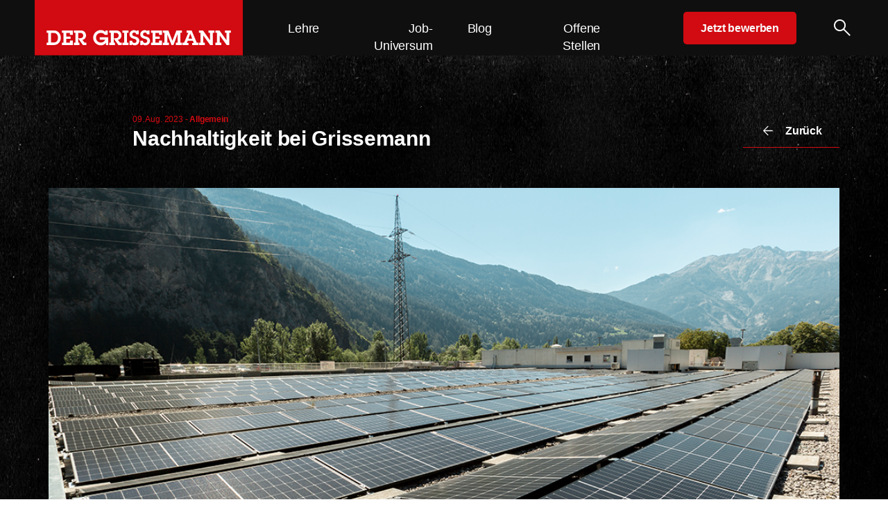

--- FILE ---
content_type: text/css; charset=utf-8
request_url: https://www.karriere-grissemann.at/wp-content/themes/der-grissemann-karriere/style.css?ver=1.0.0
body_size: 15131
content:
/*!
Theme Name: Der Grissemann Karriere
Theme URI: http://underscores.me/
Author: Underscores.me
Author URI: http://underscores.me/
Description: Description
Version: 1.0.0
Tested up to: 5.4
Requires PHP: 5.6
License: GNU General Public License v2 or later
License URI: LICENSE
Text Domain: der-grissemann-karriere
Tags: custom-background, custom-logo, custom-menu, featured-images, threaded-comments, translation-ready

This theme, like WordPress, is licensed under the GPL.
Use it to make something cool, have fun, and share what you've learned.

Der Grissemann Karriere is based on Underscores https://underscores.me/, (C) 2012-2020 Automattic, Inc.
Underscores is distributed under the terms of the GNU GPL v2 or later.

Normalizing styles have been helped along thanks to the fine work of
Nicolas Gallagher and Jonathan Neal https://necolas.github.io/normalize.css/
*/

/*--------------------------------------------------------------
>>> TABLE OF CONTENTS:
----------------------------------------------------------------
# Generic
	- Normalize
	- Box sizing
# Base
	- Typography
	- Elements
	- Links
	- Forms
## Layouts
# Components
	- Navigation
	- Posts and pages
	- Comments
	- Widgets
	- Media
	- Captions
	- Galleries
# plugins
	- Jetpack infinite scroll
# Utilities
	- Accessibility
	- Alignments

--------------------------------------------------------------*/

/*--------------------------------------------------------------
# Generic
--------------------------------------------------------------*/

/* Normalize
--------------------------------------------- */

/*! normalize.css v8.0.1 | MIT License | github.com/necolas/normalize.css */

/* Document
	 ========================================================================== */

/**
 * 1. Correct the line height in all browsers.
 * 2. Prevent adjustments of font size after orientation changes in iOS.
 */
html {
	line-height: 1.15;
	-webkit-text-size-adjust: 100%;
}

/* Sections
	 ========================================================================== */

/**
 * Remove the margin in all browsers.
 */
body {
	margin: 0;
}

/**
 * Render the `main` element consistently in IE.
 */
main {
	display: block;
}

/**
 * Correct the font size and margin on `h1` elements within `section` and
 * `article` contexts in Chrome, Firefox, and Safari.
 */
h1 {
	font-size: 2em;
	margin: 0.67em 0;
}

/* Grouping content
	 ========================================================================== */

/**
 * 1. Add the correct box sizing in Firefox.
 * 2. Show the overflow in Edge and IE.
 */
hr {
	box-sizing: content-box;
	height: 0;
	overflow: visible;
}

/**
 * 1. Correct the inheritance and scaling of font size in all browsers.
 * 2. Correct the odd `em` font sizing in all browsers.
 */
pre {
	font-family: monospace, monospace;
	font-size: 1em;
}

/* Text-level semantics
	 ========================================================================== */

/**
 * Remove the gray background on active links in IE 10.
 */
a {
	background-color: transparent;
}

/**
 * 1. Remove the bottom border in Chrome 57-
 * 2. Add the correct text decoration in Chrome, Edge, IE, Opera, and Safari.
 */
abbr[title] {
	border-bottom: none;
	text-decoration: underline;
	text-decoration: underline dotted;
}

/**
 * Add the correct font weight in Chrome, Edge, and Safari.
 */
b,
strong {
	font-weight: bolder;
}

/**
 * 1. Correct the inheritance and scaling of font size in all browsers.
 * 2. Correct the odd `em` font sizing in all browsers.
 */
code,
kbd,
samp {
	font-family: monospace, monospace;
	font-size: 1em;
}

/**
 * Add the correct font size in all browsers.
 */
small {
	font-size: 80%;
}

/**
 * Prevent `sub` and `sup` elements from affecting the line height in
 * all browsers.
 */
sub,
sup {
	font-size: 75%;
	line-height: 0;
	position: relative;
	vertical-align: baseline;
}

sub {
	bottom: -0.25em;
}

sup {
	top: -0.5em;
}

/* Embedded content
	 ========================================================================== */

/**
 * Remove the border on images inside links in IE 10.
 */
img {
	border-style: none;
}

/* Forms
	 ========================================================================== */

/**
 * 1. Change the font styles in all browsers.
 * 2. Remove the margin in Firefox and Safari.
 */
button,
input,
optgroup,
select,
textarea {
	font-family: inherit;
	font-size: 100%;
	line-height: 1.15;
	margin: 0;
}

/**
 * Show the overflow in IE.
 * 1. Show the overflow in Edge.
 */
button,
input {
	overflow: visible;
}

/**
 * Remove the inheritance of text transform in Edge, Firefox, and IE.
 * 1. Remove the inheritance of text transform in Firefox.
 */
button,
select {
	text-transform: none;
}

/**
 * Correct the inability to style clickable types in iOS and Safari.
 */
button,
[type="button"],
[type="reset"],
[type="submit"] {
	-webkit-appearance: button;
}

/**
 * Remove the inner border and padding in Firefox.
 */
button::-moz-focus-inner,
[type="button"]::-moz-focus-inner,
[type="reset"]::-moz-focus-inner,
[type="submit"]::-moz-focus-inner {
	border-style: none;
	padding: 0;
}

/**
 * Restore the focus styles unset by the previous rule.
 */
button:-moz-focusring,
[type="button"]:-moz-focusring,
[type="reset"]:-moz-focusring,
[type="submit"]:-moz-focusring {
	outline: 1px dotted ButtonText;
}

/**
 * Correct the padding in Firefox.
 */
fieldset {
	padding: 0.35em 0.75em 0.625em;
}

/**
 * 1. Correct the text wrapping in Edge and IE.
 * 2. Correct the color inheritance from `fieldset` elements in IE.
 * 3. Remove the padding so developers are not caught out when they zero out
 *		`fieldset` elements in all browsers.
 */
legend {
	box-sizing: border-box;
	color: inherit;
	display: table;
	max-width: 100%;
	padding: 0;
	white-space: normal;
}

/**
 * Add the correct vertical alignment in Chrome, Firefox, and Opera.
 */
progress {
	vertical-align: baseline;
}

/**
 * Remove the default vertical scrollbar in IE 10+.
 */
textarea {
	overflow: auto;
}

/**
 * 1. Add the correct box sizing in IE 10.
 * 2. Remove the padding in IE 10.
 */
[type="checkbox"],
[type="radio"] {
	box-sizing: border-box;
	padding: 0;
}

/**
 * Correct the cursor style of increment and decrement buttons in Chrome.
 */
[type="number"]::-webkit-inner-spin-button,
[type="number"]::-webkit-outer-spin-button {
	height: auto;
}

/**
 * 1. Correct the odd appearance in Chrome and Safari.
 * 2. Correct the outline style in Safari.
 */
[type="search"] {
	-webkit-appearance: textfield;
	outline-offset: -2px;
}

/**
 * Remove the inner padding in Chrome and Safari on macOS.
 */
[type="search"]::-webkit-search-decoration {
	-webkit-appearance: none;
}

/**
 * 1. Correct the inability to style clickable types in iOS and Safari.
 * 2. Change font properties to `inherit` in Safari.
 */
::-webkit-file-upload-button {
	-webkit-appearance: button;
	font: inherit;
}

/* Interactive
	 ========================================================================== */

/*
 * Add the correct display in Edge, IE 10+, and Firefox.
 */
details {
	display: block;
}

/*
 * Add the correct display in all browsers.
 */
summary {
	display: list-item;
}

/* Misc
	 ========================================================================== */

/**
 * Add the correct display in IE 10+.
 */
template {
	display: none;
}

/**
 * Add the correct display in IE 10.
 */
[hidden] {
	display: none;
}

/* Box sizing
--------------------------------------------- */

/* Inherit box-sizing to more easily change it's value on a component level.
@link http://css-tricks.com/inheriting-box-sizing-probably-slightly-better-best-practice/ */
*,
*::before,
*::after {
	box-sizing: inherit;
}

html {
	box-sizing: border-box;
}

/*--------------------------------------------------------------
# Base
--------------------------------------------------------------*/

/* Typography
--------------------------------------------- */
body,
button,
input,
select,
optgroup,
textarea {
	color: #404040;
	font-family: -apple-system, BlinkMacSystemFont, "Segoe UI", Roboto, Oxygen-Sans, Ubuntu, Cantarell, "Helvetica Neue", sans-serif;
	font-size: 1rem;
	line-height: 1.5;
}

h1,
h2,
h3,
h4,
h5,
h6 {
	clear: both;
}

p {
	margin-bottom: 1.5em;
}

dfn,
cite,
em,
i {
	font-style: italic;
}

blockquote {
	margin: 0 1.5em;
}

address {
	margin: 0 0 1.5em;
}

pre {
	background: #eee;
	font-family: "Courier 10 Pitch", courier, monospace;
	line-height: 1.6;
	margin-bottom: 1.6em;
	max-width: 100%;
	overflow: auto;
	padding: 1.6em;
}

code,
kbd,
tt,
var {
	font-family: monaco, consolas, "Andale Mono", "DejaVu Sans Mono", monospace;
}

abbr,
acronym {
	border-bottom: 1px dotted #666;
	cursor: help;
}

mark,
ins {
	background: #fff9c0;
	text-decoration: none;
}

big {
	font-size: 125%;
}

/* Elements
--------------------------------------------- */
body {
	background: #fff;
}

hr {
	background-color: #ccc;
	border: 0;
	height: 1px;
	margin-bottom: 1.5em;
}

ul,
ol {
	margin: 0 0 1.5em 3em;
}

ul {
	list-style: disc;
}

ol {
	list-style: decimal;
}

li > ul,
li > ol {
	margin-bottom: 0;
	margin-left: 1.5em;
}

dt {
	font-weight: 700;
}

dd {
	margin: 0 1.5em 1.5em;
}

/* Make sure embeds and iframes fit their containers. */
embed,
iframe,
object {
	max-width: 100%;
}

img {
	height: auto;
	max-width: 100%;
}

figure {
	margin: 1em 0;
}

table {
	margin: 0 0 1.5em;
	width: 100%;
}

/* Links
--------------------------------------------- */
a {
	color: #D20A11;
}

a:visited {
	color: #D20A11;
}

a:hover,
a:focus,
a:active {
	color: #D20A11;
}

a:focus {
	outline: thin dotted;
}

a:hover,
a:active {
	outline: 0;
}

/* Forms
--------------------------------------------- */
button,
input[type="button"],
input[type="reset"],
input[type="submit"] {
	border: 1px solid;
	border-color: #ccc #ccc #bbb;
	border-radius: 3px;
	background: #e6e6e6;
	color: rgba(0, 0, 0, 0.8);
	line-height: 1;
	padding: 0.6em 1em 0.4em;
}

button:hover,
input[type="button"]:hover,
input[type="reset"]:hover,
input[type="submit"]:hover {
	border-color: #ccc #bbb #aaa;
}

button:active,
button:focus,
input[type="button"]:active,
input[type="button"]:focus,
input[type="reset"]:active,
input[type="reset"]:focus,
input[type="submit"]:active,
input[type="submit"]:focus {
	border-color: #aaa #bbb #bbb;
}

input[type="text"],
input[type="email"],
input[type="url"],
input[type="password"],
input[type="search"],
input[type="number"],
input[type="tel"],
input[type="range"],
input[type="date"],
input[type="month"],
input[type="week"],
input[type="time"],
input[type="datetime"],
input[type="datetime-local"],
input[type="color"],
textarea {
	color: #666;
	border: 1px solid #ccc;
	border-radius: 3px;
	padding: 3px;
}

input[type="text"]:focus,
input[type="email"]:focus,
input[type="url"]:focus,
input[type="password"]:focus,
input[type="search"]:focus,
input[type="number"]:focus,
input[type="tel"]:focus,
input[type="range"]:focus,
input[type="date"]:focus,
input[type="month"]:focus,
input[type="week"]:focus,
input[type="time"]:focus,
input[type="datetime"]:focus,
input[type="datetime-local"]:focus,
input[type="color"]:focus,
textarea:focus {
	color: #111;
}

select {
	border: 1px solid #ccc;
}

textarea {
	width: 100%;
}

/*--------------------------------------------------------------
# Layouts
--------------------------------------------------------------*/

body {
	font-size: 18px;
	font-family: 'Open Sans', sans-serif;
	font-style: normal;
	font-weight: 400;
	line-height: 140%;
	letter-spacing: -0.18px;
}

#searchOverlay {
	background-size: cover;
    position: absolute;
    width: 100%;
    height: 100vh;
    top: 0px;
    left: 0px;
    text-align: center;
    z-index: 9999999;
    padding-top: 0px;
    position: fixed;
    background: #21201f;
    display: none;
}

	#searchOverlay.active {
		display: block;
	}

	#searchWrapper {
	    display: inline-block;
	    top: calc(50% - 100px);
	    transform: translateY(-50%);
	    transform: translateX(-50%);
	    position: absolute;
	    width: 100%;
	}

	#searchOverlay .site-title {
		margin: 0px;
		float: left;
	}

	#searchOverlay .navTop {
		position: absolute;
		top: 25px;
		right: 55px;
	}

	#search {
	    width: 100%;
	    font-size: 50px;
	    font-weight: normal;
	    font-stretch: normal;
	    font-style: normal;
	    line-height: normal;
	    letter-spacing: -0.5px;
	    color: #fff;
	    background: none;
	    padding: 25px 0px;
	    border-radius: 0px;
	    border: none;
	    border-bottom: solid 2px #f5f5f5;
	    outline: none !important;
	}

.search-results h1.page-title,
.search-no-results h1.page-title {
	font-size: 60px;
	font-weight: 700;
	line-height: 88px;
	letter-spacing: -0.01em;
	text-align: left;
	margin: 0px 0px 40px 0px;
}

	.searchResults h2 {
		text-align: left;
		background: none;
		border: none;
		padding: 0px;
		margin: 0px;
	}

	.searchResults article {
		margin-bottom: 35px;
	}
	


.clearer {
	clear: both; height: 0px;
}

.clearer25 {
	clear: both; height: 25px;
}

.clearer30 {
	clear: both; height: 30px;
}

.clearer45 {
	clear: both; height: 45px;
}

.clearer65 {
	clear: both; height: 65px;
}

.clearer130 {
	clear: both; height: 130px;
}


.wrapper {
	max-width: 1600px;
	padding-left: 50px;
	padding-right: 50px;
	margin: 0 auto;
}

.wrapper1245 {
	max-width: 1285px;
	margin: 0 auto;
	padding-left: 20px;
	padding-right: 20px;
}

.wrapper1140 {
	max-width: 1140px;
	margin: 0 auto;
}

.wrapper1035 {
	max-width: 1140px;
	margin: 0 auto;
}

@media screen and (max-width: 1140px) {

	.wrapper1140 {
		margin-left: 20px;
		margin-right: 20px;
	}

	.wrapper1035 {
		margin-left: 20px;
		margin-right: 20px;
	}

}

.wrapper930 {
	max-width: 930px;
	margin: 0 auto;
}

.blogWrapper {
	max-width: 825px;
	margin: 0 auto 85px auto;
}


.row {
	display: flex;
    align-items: center;
}

.row.rowTop {
	display: flex;
    align-items: flex-start;
}

.lnkButton {
	font-size: 16px;
	font-style: normal;
	font-weight: 700;
	line-height: 110%;
	letter-spacing: -0.16px;
	color: #FAFAFA !important;
	padding: 15px 25px;
	background: #D20A11;
	text-decoration: none;
	border-radius: 5px;
	display: inline-block;
}

.lnkBack {
	display: inline-block;
	font-size: 16px;
	font-style: normal;
	font-weight: 700;
	line-height: 110%;
	letter-spacing: -0.16px;
	padding: 15px 25px 15px 61px;
	border-bottom: 1px solid #D20A11;
	color: #fff !important;
	text-decoration: none;
	background: transparent url('img/icoBack.svg') no-repeat top 13px left 25px;
}

.single-job .lnkBack {
	color: #000 !important;
	background: transparent url('img/icoBackDark.svg') no-repeat top 13px left 25px;
	float: right;
}

.single-job h1 {
	line-height: 1.2;
}

.searchResults {
	margin-bottom: 80px;
}

#masthead {
	position: fixed;
	width: 100%;
	height: 80px;
	background: #0F0F0F;
	top: 0px;
	z-index: 999;
}

	#masthead .site-title {
		margin: 0px;
		padding: 0px;
	}

	#masthead .wrapper {
		width: 100%;
	}

	#masthead .site-branding {
		width: 300px;
		display: inline-block;
		vertical-align: top;
	}

	#site-navigation {
		display: inline-block;
		width: calc(100% - 680px);
		text-align: right;
		vertical-align: top;
		margin: 29px 0 0 3%;
	}

	#masthead #headerMeta {
		width: 300px;
		float: right;
		vertical-align: top;
		text-align: right;
		margin-top: 17px;
	}

	#headerMeta {
		
	}

		#lnkSearch {
			display: inline-block;
    		vertical-align: top;
    		margin: 7px 0px 0px 45px;
		}

#primary {
	margin-top: 80px;
}

h2 {
	color: #292929;
	text-align: center;
	font-size: 40px;
	font-style: normal;
	font-weight: 700;
	line-height: 140%;
	letter-spacing: -0.4px;
	margin: 0px 0px 60px 0px;
	background: url('img/bgHdl.svg') no-repeat center bottom;
	padding-bottom: 20px;
}

h3 {
	font-size: 30px;
	font-style: normal;
	font-weight: 700;
	line-height: 140%;
	letter-spacing: -0.3px;
	margin: 0px 0px 25px 0px;
	padding: 0px;
}

.offset {
	margin-left: 8.533333333333333%;
}

ul.linkList {
	margin: 0px;
	padding: 0px;
	list-style: none;
}

	ul.linkList li {
		display: block;
		border-bottom: 1px solid #D20A11;
	}

	ul.linkList li a {
		display: block;
		font-size: 16px;
		font-style: normal;
		font-weight: 700;
		line-height: 140%;
		letter-spacing: -0.16px;
		color: #000;
		text-decoration: none;
		padding: 16px 50px 16px 20px;
		background: url('img/icoArrRightDark.svg') no-repeat top 14px right 20px;
	}

	ul.linkList li a:hover {
		background: #D20A11 url('img/icoArrRightLight.svg') no-repeat top 14px right 20px;
		color: #fff;
	}

.subline {
	text-align: center;
	font-size: 18px;
	font-style: normal;
	font-weight: 700;
	line-height: 140%; /* 25.2px */
	letter-spacing: -0.18px;
	margin-bottom: 35px;
}

.blockHero {
	background: #000 url('img/bg-grunge-big.webp') no-repeat top center;
	padding-top: 0px;
	padding-bottom: 380px;
	height: 1325px;
}	

	.blockHero.Fuchs .wrapper {
		background: url(img/bgFuchs.webp) no-repeat top right -100px;
		height: 1033px;
		background-size: 900px;
	}

	.blockHero.Hahn.Niedrig .wrapper {
		background: url(img/bgHahn.png) no-repeat top right 25%;
	    height: 1033px;
	    background-size: 500px;
	} 

	.blockHero.Adler.Niedrig .wrapper {
		background: url(img/bgAdler.png) no-repeat top right 25%;
	    height: 1033px;
	    background-size: 600px;
	} 

	.blockHero.Hirsch.Niedrig .wrapper {
		background: url(img/bgHirsch.png) no-repeat top -120px right 25%;
		height: 1033px;
		background-size: 450px;
	}

	.blockHero.Steinbock.Niedrig .wrapper {
		background: url(img/bgSteinbock.png) no-repeat top -50px right 25%;
		height: 1033px;
		background-size: 555px;
	}

	.blockHero.Kuh.Niedrig .wrapper {
		background: url(img/bgKuh.png) no-repeat top 0px right 25%;
		height: 1033px;
		background-size: 450px;
	}

	.blockHero.Uhu.Niedrig .wrapper {
		background: url(img/bgEule.png) no-repeat top -25px right 25%;
		height: 1033px;
		background-size: 566px;
	}

	.blockHero .wrapper {
		position: relative;
	}

	.blockHero #eichhoernchen {
		background: url(img/bgEichhoernchen.png) no-repeat center right;
	    top: 185px;
	    width: 100%;
	    height: 600px;
	    position: absolute;
	    right: -20px;
	}

	.blockHero #brille {
		position: absolute;
	    right: 250px;
	    top: 18%;
	    display: none;
	}

	.blockHero.Niedrig {
		height: 750px;
		overflow: hidden;
	}	



	#claim {
		margin: 20px 0px 0px 0px;
		position: absolute;
	}

	#claim img {
		border-radius: 5px;
	}

	.blockHero h1 {
		font-size: 80px;
		font-weight: 700;
		line-height: 88px;
		letter-spacing: -0.01em;
		text-align: left;
		color: #FAFAFA;
		margin: 0px;

		font-size: 80px;
		font-style: normal;
		font-weight: 700;
		line-height: 110%; /* 88px */
		letter-spacing: -0.8px;
	}

	.blockHero .intro {
		float: left;
		max-width: 610px;
		width: 36.666666666666664%;
		margin-left: 15.666666666666668%;
		padding-top: 375px;
		padding-bottom: 235px;
	}

	.blockHero #heroImg {
		float: right;
		width: 47%;
	}


.blockAuszeichnungen {
	margin-bottom: 140px;
}
	
	.auszeichnungenList {

	}

	.auszeichnungenList .slick-list {
	    margin: 0 -8px;
	}

	.auszeichnungenList .slick-slide {
	    margin: 0 8px;
		align-items: center;
		display: flex !important;
		position: relative;
	}

	.auszeichnungenList .slick-track {
	    display: flex !important;
	}

	.auszeichnungenList .slick-slide {
	    height: inherit !important;
	}

	.auszeichnungenList .card__face {
		min-height: 0px;
	}

	.auszeichnungenList .is-flipped .card__face--back {
		padding: 25px;
		text-align: left;
		display: flex;
	    flex-direction: column;
	    justify-content: end;
	    font-size: 16px;
	    border-radius: 5px;
	}

	.auszeichnungenList .card__face--front {
		padding: 0px;
		border: 1px solid #C6C6C6;
		border-radius: 5px;
		align-items: center;
		display: flex;
	}

	.is-flipped .card__face--back {
		background: #D20A11;
		color: #fff;
	}

	.auszeichnung {
		border: 1px solid transparent;
		border-radius: 5px;
		position: relative;
		background-size: cover;
		text-align: center;
		max-width: 300px;
		display: flex;
	}

		.auszeichnung .standortSlideTxt {
			width: 100%;
			height: 100%;
			min-height: 298px;
		}

		.auszeichnung img {
			display: block;
			margin: 0 auto;
		}

		.auszeichnung .icoInfo,
		.auszeichnung .icoInfoClose {
			display: block;
			width: 25px;
			height: 25px;
			top: 10px;
			right: 10px;
			position: absolute;
		}

		.auszeichnungDetail {
			background: #D20A11;
			padding: 25px 26px;
			color: #fff;
			text-align: left;
			position: absolute;
			top: 0px;
    		height: 100%;
    		width: 100%;
    		border-radius: 5px;
		}

			.auszeichnungDetailInner {
				position: absolute;
				bottom: 25px;
			}

			.standortSlideTxt h3 {
				font-size: 20px;
				font-style: normal;
				font-weight: 700;
				line-height: 140%; /* 33.6px */
				letter-spacing: -0.24px;
				margin-bottom: 14px;
			}


.blockTwoCols {
	margin-bottom: 130px;
}

	.blockTwoCols .left {
		width: 48%;
		float: left;
	}

	.blockTwoCols .right {
		width: 48%;
		float: right;
	}

	.blockTwoCols h3 {
		font-size: 30px;
		font-style: normal;
		font-weight: 700;
		line-height: 140%; /* 42px */
		letter-spacing: -0.3px;
		margin: 0px 0px 42px 0px;
	}

.blockListJobs {
	margin-bottom: 103px;
}

.jobListItem {
	padding: 28px 0px;
	border-bottom: 1px solid #C6C6C6;
}

	.jobListItem:first-child {
		border-top: 1px solid #C6C6C6;
	}

	.jobListItem .title.emoji {
		padding-left: 63px;
	}

	.jobListItem .title.emoji-Desktopcomputer {
		background: url(img/emojiDesktop.svg) no-repeat left top;
		background-size: 55px;
	}
	
	.jobListItem .title.emoji-Handschlag {
		background: url(img/emojiHandshake.svg) no-repeat left top;
		background-size: 55px;
	}
	
	.jobListItem .title.emoji-koch {
		background: url(img/emojiKoch.svg) no-repeat left top;
		background-size: 55px;
	}
	
	.jobListItem .title.emoji-fleisch {
		background: url(img/emojiMeat.svg) no-repeat left top;
		background-size: 55px;
	}
	
	.jobListItem .title.emoji-Paket {
		background: url(img/emojiPaket.svg) no-repeat left top;
		background-size: 55px;
	}
	
	.jobListItem .title.emoji-shoppingbag {
		background: url(img/emojiShoppingBag.svg) no-repeat left top;
		background-size: 55px;
	}
	
	.jobListItem .title.emoji-Victory-Geste {
		background: url(img/emojiVictory.svg) no-repeat left top;
		background-size: 55px;
	}
	
	.jobListItem .title.emoji-Einkaufswagen {
		background: url(img/emojiShoppingCart.svg) no-repeat left top;
		background-size: 55px;
	}
	
	


	.jobListItem h3 {
		font-size: 24px;
		font-style: normal;
		font-weight: 700;
		line-height: 140%; /* 33.6px */
		letter-spacing: -0.24px;
		margin: 0px;
	}

		.jobListItem h3 span {
			font-weight: 400;
		}

	.jobListItemActions {
		margin-left: auto;
	}

		.jobListItemActions a.lnkDetails {
			font-size: 16px;
			font-style: normal;
			font-weight: 700;
			line-height: 110%; /* 17.6px */
			letter-spacing: -0.16px;
			background: url('img/icoArrRightDark.svg') no-repeat top right;
			padding-right: 26px;
			margin-right: 41px;
			text-decoration: none;
			color: #292929;
		}

		.jobListItemActions a.lnkApply {
			font-size: 16px;
			font-style: normal;
			font-weight: 700;
			line-height: 110%; /* 17.6px */
			letter-spacing: -0.16px;
			background: url('img/icoArrRightDark.svg') no-repeat top right;
			padding-right: 26px;
			text-decoration: none;
			color: #292929;
		}

.blockTeaser {
	margin-top: -280px;
	margin-bottom: 100px;
	clear: both;
	position: relative;
}

	.blockTeaser .teaserImg h2 {
		font-size: 40px;
		font-style: normal;
		font-weight: 700;
		line-height: 130%; /* 52px */
		letter-spacing: -0.4px;
		margin: 0px 0px 15px 0px;
		padding: 0px;
		border: none;
		background: none;
		color: #fff;
		text-align: left;
	}

	.viewHeadline {
		padding: 95px 105px 90px 105px;
	}

.blockTeaser .teaserImg {
	flex: 0 0 37.17201166180758%;
	background-size: cover;
	background-position: center center;
	border-top-left-radius: 5px;
	border-bottom-left-radius: 5px
}

	.blockTeaser .teaserImg img {
		display: block;
	}

	.blockTeaser .teaserBig {
		font-size: 24px;
		font-style: normal;
		font-weight: 400;
		line-height: 140%;
		letter-spacing: -0.24px;
	}

		.blockTeaser .teaserBig p {
			margin-top: 0px;
		}

	
.blockTeaserInitiativbewerbung {
	margin-bottom: 60px;
}

	.blockTeaserInitiativbewerbung .row.rowTop {
		align-items: stretch;
	}

	.blockTeaserInitiativbewerbung .img {
		flex: 0 1 65.2%;
		background-size: cover;
		background-position: center center;
	}

		.blockTeaserInitiativbewerbung .img img {
			display: block;
		}

	.blockTeaserInitiativbewerbung .teaser {
		flex: 0 1 34.8%;
		background: url('img/bgTeaser.jpg') top center no-repeat;
		background-size: cover;
		font-size: 18px;
		font-style: normal;
		font-weight: 700;
		line-height: 140%; /* 25.2px */
		letter-spacing: -0.18px;
	}

		.blockTeaserInitiativbewerbung .teaser .inner {
			padding: 95px;
			width: calc(300px + 190px);
		}

		.blockTeaserInitiativbewerbung .teaser .teaserHdl {
			margin-bottom: 28px;
			display: block;
		}
	
.blockTeaser {
	
}

	.blockTeaser .bgArea {
		background: #292929;
		align-items: stretch;
	}

	.blockTeaser .teaserTxt {
		
		color: #fff;
		padding: 100px 120px 90px 120px;
	}

.blockStandorte {
	margin-bottom: 150px;
}	

	.standortSlide {
		background-size: cover;
	}

		.blockStandorte .bgImg {
		    width: 71.53333333333333%;
		    height: 100%;
		    position: absolute;
		    z-index: -1;
		    background-size: cover;
		}

		

	.blockStandorte .standortSlideTxt {
		background: #D20A11;
		border-radius: 5px;
		padding: 0px;
		font-size: 24px;
		font-style: normal;
		font-weight: 700;
		line-height: 140%;
		letter-spacing: -0.24px;
		color: #fff;
		margin: 140px 8.466666666666667% 140px auto;
		width: 33.46666666666667%;
		position: relative;
		min-width: 500px;
	}
	
		.blockStandorte .icoInfo {
			display: block;
			width: 25px;
			height: 25px;
			top: 25px;
			right: 25px;
			position: absolute;
		}

		.blockStandorte .icoInfoClose {
			display: block;
			width: 25px;
			height: 25px;
			top: 25px;
			right: 25px;
			position: absolute;
		}

	.standortSlideTxt {
	  position: relative;
	  transform-style: preserve-3d;
	  transform-origin: center right;
	  transition: transform 1s;
	}

	.standortSlideTxt.is-flipped {
	  transform: translateX(-100%) rotateY(-180deg);
	}

	.auszeichnung.is-flipped {
	  transform: translateX(-100%) rotateY(-180deg);
	}

	.card__face {
	  width: 100%;
	  height: 100%;	
	  backface-visibility: hidden;
	  min-height: 500px;
	}

	.card__face--front {
		padding: 120px 80px;
	}

	.card__face--back {
		display: none;
	}

	.is-flipped .card__face--back {
		display: block;
		transform: rotateY(180deg);
		font-size: 18px;
		font-style: normal;
		font-weight: 400;
		line-height: 140%; /* 25.2px */
		letter-spacing: -0.18px;
		padding: 50px 50px;
	}


	.is-flipped .card__face--back ul {
		margin-left: 0px;
		padding-left: 20px;
	}

	.is-flipped .card__face--back p {
		margin: 0px 0px 10px 0px;
	} 

	.is-flipped .card__face--front {
		display: none;
	}
	
	.blockStandorte .standortSlideTxt {
		
	}

	.blockStandorte .standortSlideTxt .topLine {
		font-size: 18px;
		font-style: normal;
		font-weight: 400;
		line-height: 100%;
		margin-bottom: 9px;
	}


.blockFAQ {
	margin-bottom: 120px;
}

	.faq {
		margin: 0px;
		padding: 0px;
		list-style: none;
	}

	.faq li {
	    padding: 0px;
	    background: none;
	}

	.blockDetailDesc ul.faq li,
	.blockDetailDesc .faq a {
		padding: 30px 0 24px 64px;
	    background: none;
	    margin-bottom: 0px;
	    display: block;
	}

		.blockDetailDesc ul.faq li li,
		.blockJobs ul.faq li li {
			padding: 0px;
			background: url('img/icoBullet.svg') no-repeat top 2px left 0px;
			padding-left: 30px;
			margin-bottom: 14px;
		}

	ul.faq li.q:first-child {
		border-top: 1px solid #C6C6C6;;
	}

	ul.faq li.q {
		border-bottom: 1px solid #C6C6C6;;
	}

	ul.faq li.q h3 {
		background: url('img/icoFaqPlus.svg') no-repeat top 30px right 0px;
	    font-size: 24px;
		font-style: normal;
		font-weight: 700;
		line-height: 140%; /* 33.6px */
		letter-spacing: -0.24px;
		padding: 28px 50px 28px 0px;
		cursor: pointer;
		margin-bottom: 0px;
	}

	ul.faq li.q.active h3 {
		background: url('img/icoFaqMinus.svg') no-repeat top 30px right 0px;
	}

	ul.faq li.q .answer {
		display: none;
		width: calc(100% - 70px);
	}

	ul.faq li.q .answer p {
		margin-top: 0px;
	}

	.blockJobs .faq a.q {
		background: url('img/icoFaqPlus.svg') no-repeat top 38px right 0px;
		font-family: "HelveticaNeueLTPro-Bd";
	    font-weight: normal;
	    border-top: 2px solid #EFEFEF;
	    cursor: pointer;
	    font-size: 31px;
		line-height: 38px;
		display: block;
		padding: 30px 0 19px 0px;
	    background: none;
	    margin-bottom: 0px;
	    display: block;
		color: #000 !important;
	}

.blockFeatures {
	
}

	.blockFeatures .bgArea {
		padding: 115px 9.256559766763848% 85px 7.653061224489796%;
		background: #FAFAFA;
		position: relative;
	}

		.blockFeatures .bgArea #bgLehreTop {
			position: absolute;
		    right: 0px;
		    top: -570px;
		    display: none;
		}

		#was_wir_bieten.blockFeatures .bgArea #bgLehreTop {
			display: block;
		}

	.featuresList {
		width: 35.526315789473685%;
		float: left;
	}

	.featuresList h3 {
		font-size: 30px;
		font-style: normal;
		font-weight: 700;
		line-height: 140%; /* 42px */
		letter-spacing: -0.3px;
		margin: 0px 0px 22px 0px;
		padding: 0px;
	}

	.featuresList .benefitsTeaser {
		font-size: 18px;
		font-style: normal;
		font-weight: 400;
		line-height: 140%; /* 25.2px */
		letter-spacing: -0.18px;
		margin-bottom: 30px;
	}

	.featuresDetail {
		width: 53.94736842105263%;
		float: right;
	}

		.featuresDetail img {
			display: block;
			border-radius: 5px;
			margin-bottom: 30px;
			width: 100%;
			height: auto;
		}

		.benefitDetail {
			display: none;
		}

		.txtBenefit p {
			margin: 0px 0px 10px 0px;
		}


.blockImgText {
	padding: 115px 0 0px 0;
	font-size: 18px;
	font-style: normal;
	font-weight: 400;
	line-height: 140%;
	letter-spacing: -0.18px;
}

	.blockImgText img {
		border-radius: 5px;
	}

	.blockImgText .row {
		margin-bottom: 65px;
	}

	.blockImgText .row.layout1 .left {
		flex: 0 0 49.39759036144578%;
	}

	.blockImgText .row.layout1 .right {
		flex: 0 0 27%;
		margin-left: 9.63855421686747%;
	}


	.blockImgText .row.layout2 .left {
		flex: 0 0 27%;
		margin-left: 10.040160642570282%
	}

	.blockImgText .row.layout2 .right {
		flex: 0 0 49.39759036144578%;
		margin-left: auto;	
	}

	.blockImgText .txtMore {
		display: none;
	}

	.blockTeaser .txtMore {
		display: none;
	}


	.card .lnkMore,
	.blogListItem .lnkMore,
	.blogListItemTop .lnkMore,
	.block2Boxes .lnkMore,
	.blockImgText .lnkMore,
	.blockFeatures .lnkMore {
		display: inline-block;
		margin-top: 25px;
		font-size: 16px;
		font-family: Open Sans;
		font-style: normal;
		font-weight: 700;
		line-height: 110%;
		letter-spacing: -0.16px;
		padding: 15px 61px 15px 25px;
		border-bottom: 1px solid #D20A11;
		color: #000;
		text-decoration: none;
		background: transparent url('img/icoPlus.svg') no-repeat top 13px right 25px;
		outline: none !important;
	}

	

	.blockTeaserInitiativbewerbung .lnkMore {
		display: inline-block;
		margin-top: 25px;
		font-size: 16px;
		font-family: Open Sans;
		font-style: normal;
		font-weight: 700;
		line-height: 110%;
		letter-spacing: -0.16px;
		padding: 15px 61px 15px 25px;
		border-bottom: 1px solid #D20A11;
		color: #000;
		text-decoration: none;
		background: transparent url(img/icoArrRightDark.svg) no-repeat top 13px right 25px;
		outline: none !important;
	}

	.blockTeaser .lnkMore,
	.blockHero .lnkMore {
		display: inline-block;
		margin-top: 25px;
		font-size: 16px;
		font-family: Open Sans;
		font-style: normal;
		font-weight: 700;
		line-height: 110%;
		letter-spacing: -0.16px;
		padding: 15px 61px 15px 25px;
		border-bottom: 1px solid #D20A11;
		color: #fff;
		text-decoration: none;
		background: transparent url('img/icoPlusWhite.svg') no-repeat top 13px right 25px;
		outline: none !important;
	}

	.card .lnkMore,
	.blockImgText .lnkMore,
	.blogListItem .lnkMore,
	.blockTeaserInitiativbewerbung .lnkMore {
	  background-image: linear-gradient(transparent, transparent 50%, #D20A11 50%, #D20A11);
	  background-repeat: no-repeat;
	  background-position: center top;
	  background-size: 100% 200%;
	  /*trasition effect for background*/
	  transition: background 0.4s;
	  padding: 15px 25px 15px 25px;
	}

	.card .lnkMore span,
	.blockTeaserInitiativbewerbung .lnkMore span {
		background: url('img/icoArrRightDark.svg') no-repeat top 50% right;
		padding-right: 36px;
		display: block;
	}

	.blockImgText .lnkMore span,
	.blogListItem .lnkMore span  {
		background: url('img/icoPlus.svg') no-repeat top 50% right;
		padding-right: 36px;
		display: block;
	}

	.blockImgText .lnkMore.lnkLess  span {
		background: transparent url('img/icoMinus.svg') no-repeat top right;
		background-size: 21px 21px;
		display: block;
	}

	.card .lnkMore:hover,
	.blockImgText .lnkMore:hover,
	.blogListItem .lnkMore:hover,
	.blockTeaserInitiativbewerbung .lnkMore:hover  {
		background-image: linear-gradient(transparent, transparent 50%, #D20A11 50%, #D20A11);
		color: #fff;
		background-position: 100% 100%, 100% 100%;
	}

	.blockImgText .lnkMore.lnkLess:hover {
		background-image: linear-gradient(transparent, transparent 50%, #D20A11 50%, #D20A11);
		color: #fff;
		background-position: 100% 100%, 100% 100%;
		
	}

	.card .lnkMore:hover span,
	.blockTeaserInitiativbewerbung .lnkMore:hover span {
		background: url('img/icoArrRightLight.svg') no-repeat top 50% right;
	}

	.blockImgText .lnkMore:hover span,
	.blogListItem .lnkMore:hover span {
		background: url('img/icoPlusWhite.svg') no-repeat top 50% right;
	}

	.blockImgText .lnkMore.lnkLess:hover span {
		background: transparent url('img/icoMinusWhite.svg') no-repeat top right;
		background-size: 21px 21px;
	}
	

.card .lnkMore:hover {
  background-position: 100% 100%;
}

.tagList a {
	text-decoration: none;
}

.blogGrid {
	display: grid;
	grid-column-gap: 15px;
	grid-row-gap: 20px;
	grid-template-columns: repeat(3, 1fr);
}

.blogListItemTop {
	border-radius: 5px;
	background: #fff;
	color: #292929;
	height: 420px;
}
	
	.blogListItemTop .blogListItemTxt {
		padding: 25px 120px 25px 105px;
		width: 50%;
		flex: 1;
	}

	.blogPrevImg {
		width: 50%;
		background-size: cover;
		background-repeat: no-repeat;
		background-position: center center;
	}

	.blogListItemTop.row {
		align-items: stretch;
	}

	.blogListItemTop .blogListItemTxt h3 {
		font-size: 24px;
		font-style: normal;
		font-weight: 700;
		line-height: 140%; /* 33.6px */
		letter-spacing: -0.24px;
		margin-bottom: 15px;
	}

	.blogTopSlider .blogListItemImg {
		margin-bottom: 0px;
	}

	.blogDetailHeader.list .slick-dots {
		bottom: -25px;
	}

	.blogDetailHeader.list {
		padding-bottom: 125px;
		margin-bottom: 0px;
	}

	.blog .blogGrid {
		margin-top: -45px;
	}

	.blogTopSlider .slick-prev {
		background: url(img/arrowBlogGalLeft.svg) no-repeat center center;
    	width: 45px;
		height: 45px;
    	left: 0px;
    	z-index: 99;
    	top: 50%;
	}

	.blogTopSlider .slick-next {
		background: url(img/arrowBlogGalRight.svg) no-repeat center center;
    	right: 0px;
    	width: 45px;
		height: 45px;
    	z-index: 99;
    	top: 50%;
	}

.blockBlogTeaser.bg {
	background: #FAFAFA url('img/bgBlogTeaserLehrling.png') no-repeat bottom right;
	background-size: 40%;
	margin-bottom: 120px;
}

.blockBlogTeaser {
	padding-top: 65px;
	padding-bottom: 205px;
}
	
	.cardSlider,
	.cardSlider h3 {
		color: #0F0F0F;
	}

	.cardSlider  .slick-slide {
    	margin: 0 15px;
	}

	.cardSlider .slick-track {
		padding-bottom: 20px;
	}

	.cardSlider .slick-list {
		margin: 0 -15px;
	}


	.blogRelatedSlider  .slick-slide {
    	margin: 0 8px;
	}

	.blogRelatedSlider .slick-list {
		margin: 0 -8px;
	}



	.card:hover {
		border-radius: 5px;
		background: #fff;
		box-shadow: 0px 0px 20px 0px rgba(0, 0, 0, 0.15);
	}

	.card img {
		border-radius: 5px;
		margin-bottom: 30px;
	}

		.card .cardTeaser {
			padding: 0px 30px 30px 30px;
		}

		.card .cardTeaser h3 {
			font-size: 18px;
			font-style: normal;
			font-weight: 700;
			line-height: 140%;
			letter-spacing: -0.18px;
			margin: 0px 0px 6px 0px;
			padding: 0px;
		}

.blockVideos {
	background: #000 url('img/bgDirt.webp') no-repeat center center;
	background-size: cover;
	padding: 120px 0 65px 0;
	color: #fff;
	margin-bottom: 120px;
}

	.youtube-video {
	  aspect-ratio: 16 / 9;
	  width: 100%;
	  margin-bottom: 20px;
	}

	.blockVideos h2 {
		color: #fff;
	}

	.blockVideos .videoDesc {
		margin-bottom: 50px;
	}

	.videoSlider {
		max-width: 710px;
		margin: 0 auto;
	}

.blockFirmengeschichte {
	background: #fff;
	padding: 110px 0 145px 0;
}

	.geschichteSlideTxt {
		background: #292929;
		border-radius: 5px;
		width: calc(100% - 105px);
		padding: 68px 0 82px 106px;
		color: #FAFAFA;
	}

	.geschichteSlideTxt .milestone {
		flex: 0 0 50%;
		min-height: 325px;
	}

	.geschichteSlideTxt .milestoneImg {
		flex: 0 0 50%;
		margin-left: auto;
	}

	.milestone .year {
		font-size: 120px;
		font-style: normal;
		font-weight: 700;
		line-height: 100%;
		letter-spacing: -1.2px;
		color: #C6C6C6;
		opacity: 0.20000000298023224;
		margin-bottom: 17px;
	}

	.milestone h3 {
		font-size: 24px;
		font-style: normal;
		font-weight: 700;
		line-height: 140%;
		letter-spacing: -0.24px;
		margin-bottom: 10px;
	}

	.milestoneImg {
		margin-right: -105px;
	}

		.milestoneImg img {
			border-radius: 5px;
		}

	.blockFirmengeschichte .slick-prev {
		background: url(img/arrPrevDark.svg) no-repeat center center;
    	right: 55px;
    	bottom: 8px;
    	top: auto;
    	width: 32px;
    	height: 32px;
    	left: auto;
    	z-index: 99;
	}

	.blockFirmengeschichte .slick-next {
		background: url(img/arrNextDark.svg) no-repeat center center;
    	right: 20px;
    	bottom: 8px;
    	top: auto;
    	width: 32px;
    	height: 32px;
    	z-index: 99;
	}

.noMarginBottom {
	margin-bottom: 0px !important;
}

.blockKarriereProzess {
	background: #FAFAFA;
	padding: 110px 0 190px 0;
	margin-bottom: 120px;
}

	.karriereSlideBG {
		background-size: cover;
		background-repeat: no-repeat;
		border-radius: 5px;
		width: calc(100% - 105px);
		padding: 120px 0 140px 0px;
		color: #FAFAFA;
		margin-left: auto;
		position: relative;
	}

		.karriereSlideBG .lnkButton {
			position: absolute;
			right: 36px;
			bottom: 29px;
		}

	.karriereSlideBG .inner {
		background: #FFF;
		border-radius: 5px;
		color: #292929;
		padding: 110px 105px 150px 105px;
		width: 39%;
		margin-left: -105px;
		box-sizing: initial;
		font-size: 18px;
		font-style: normal;
		font-weight: 400;
		line-height: 140%; /* 25.2px */
		letter-spacing: -0.18px;
		position: relative;
		min-height: 185px;
	}

		.karriereSlideBG .inner .prozessSliderPrev {
			background: url(img/arrPrevDark.svg) no-repeat center center;
		    right: 20px;
		    bottom: 8px;
		    top: auto;
		    width: 32px;
		    height: 32px;
		    z-index: 99;
		    display: inline-block;
		    text-decoration: none;
		    outline: none !important;
		}

		.karriereSlideBG .inner .prozessSliderNext {
			background: url(img/arrNextDark.svg) no-repeat center center;
		    right: 20px;
		    bottom: 8px;
		    top: auto;
		    width: 32px;
		    height: 32px;
		    z-index: 99;
		    display: inline-block;
		     text-decoration: none;
		    outline: none !important;
		}

		.karriereSlideBG .inner .sliderArrows {
			position: absolute;
			bottom: 42px;
			right: 42px;
		}




	.standortSlide .standortSliderPrev {
		background: url(img/arrPrevDark.svg) no-repeat center center;
	    right: 20px;
	    bottom: 8px;
	    top: auto;
	    width: 32px;
	    height: 32px;
	    z-index: 99;
	    display: inline-block;
	    text-decoration: none;
	    outline: none !important;
	}

	.standortSlide .standortSliderNext {
		background: url(img/arrNextDark.svg) no-repeat center center;
	    right: 20px;
	    bottom: 8px;
	    top: auto;
	    width: 32px;
	    height: 32px;
	    z-index: 99;
	    display: inline-block;
	     text-decoration: none;
	    outline: none !important;
	}

	.standortSlide .sliderArrows {
		position: absolute;
		right: 22px;
		bottom: -60px;
	}



	.karriereSlideBG .title {
		padding-left: 76px;
		margin-bottom: 19px;
		height: 60px;
		padding-top: 3px;
	}

		.karriereSlideBG .title.icoMail {
			background: url('img/icoMail.svg') no-repeat top left;
		}

		.karriereSlideBG .title.icoPlay {
			background: url('img/icoVideo.svg') no-repeat top left;
		}

		.karriereSlideBG .title.icoHandshake {
			background: url('img/icoHandshake.svg') no-repeat top left;
		}

		.karriereSlideBG .title.icoAgreement {
			background: url('img/icoAgreement.svg') no-repeat top left;
		}

		.karriereSlideBG .title.icoSign {
			background: url('img/icoSign.svg') no-repeat top left;
		}

		.karriereSlideBG .title.icoSuccess {
			background: url('img/icoSuccess.svg') no-repeat top left;
		}

		.karriereSlideBG .title .step {
			font-size: 16px;
			font-style: normal;
			font-weight: 600;
			line-height: 140%; /* 22.4px */
			letter-spacing: -0.16px;
			color: #D20A11;
		}

		.karriereSlideBG .title h3 {
			font-size: 24px;
			font-style: normal;
			font-weight: 700;
			line-height: 140%; /* 33.6px */
			letter-spacing: -0.24px;
			margin: 0px;
		}

.blogDetailHeader {
	background: #000 url('img/bgDirt.jpg') no-repeat center center;
	background-size: cover;
	padding: 85px 0 0px 0;
	color: #fff;
	margin-bottom: 105px;
}

	.blogGallery {
		bottom: -50px;
	}

	.blogHeaderLeft {
		width: 60%;
		float: left;
		margin-left: 10.628019323671497%;
	}

	.blogHeaderRight {
		width: 15%;
		float: right;
		text-align: right;
	}

	.blogDetailHeader h1 {
		font-size: 30px;
		font-style: normal;
		font-weight: 700;
		line-height: 140%;
		letter-spacing: -0.3px;
		margin: 0px 0px 0px 0px;
		padding: 0px;
	}

	.blogMeta {
		font-size: 12px;
		font-style: normal;
		font-weight: 400;
		line-height: normal;
		color: #D20A11;
	}

		.blogMeta .blogCats {
			font-weight: 700;
		}

	.blogDetailHeader .slick-dots {
		bottom: 30px;
	}

	.blogWrapper .teaser {
		font-size: 24px;
		font-style: normal;
		font-weight: 700;
		line-height: 140%;
		letter-spacing: -0.24px;
	}

	.blogRelated {
		padding: 90px 0 40px 0;
		background: #FAFAFA;
	}

	.blogRelated .blogRelatedSlider {
		display: grid;
		grid-column-gap: 15px;
		grid-row-gap: 15px;
		grid-template-columns: repeat(3, 1fr);
	}

.blogListItem:hover {
	box-shadow: 0px 0px 20px 0px rgba(0, 0, 0, 0.10);
}

.blogListItemImg {
	margin-bottom: 23px;
	border-radius: 5px;
}

.blogListItemTxt {
	padding: 23px 40px 40px 40px;
}

	.blogListItemMeta {
		color: #D20A11;
		whitespace: nowrap;
		font-size: 12px;
		font-style: normal;
		font-weight: 400;
		line-height: normal;
		margin-bottom: 10px;
	}

		.blogListItemMeta .blogCats {
			font-weight: 700;
		}

		.blogListItemTxt h3 {
			color: #000;
			font-size: 21px;
			font-style: normal;
			font-weight: 700;
			line-height: 21px;
			margin-bottom: 10px;
		}
		
.block2Boxes {
	padding: 215px 0 190px 0;
	background: #000;
	background-size: cover;
	margin-bottom: 80px;
}

	.block2Boxes .box {
		background: #fff;
		padding: 90px 105px;
		width: 49.39759036144578%;
		margin-left: auto;
		border-radius: 5px;
		align-self: stretch;
	}

	.block2Boxes .box h3 {
		font-size: 24px;
		font-style: normal;
		font-weight: 700;
		line-height: 140%; /* 33.6px */
		letter-spacing: -0.24px;
		margin-bottom: 34px;
	}

	.block2Boxes .box.red {
		background: #D20A11;
		color: #fff;
		width: 49.39759036144578%;
	}

	.block2Boxes .box.red a {
		color: #fff !important;
		border-bottom: 1px solid #fff;
		background: transparent url(img/lnkMoreWhite.svg) no-repeat top 13px right 25px;
	}

	.block2Boxes .box a {
		background: transparent url(img/lnkMoreBlack.svg) no-repeat top 13px right 25px;
	}

#blockLogos {
	margin-bottom: 80px;
}

	.logoWrapper {
		display: flex;
		justify-content: center;
	}

	.logoWrapper a {
		margin: 0 28px;
		align-self: center;
	}

	.logoWrapper img {
		filter: url("data:image/svg+xml;utf8,<svg xmlns=\'http://www.w3.org/2000/svg\'><filter id=\'grayscale\'><feColorMatrix type=\'matrix\' values=\'0.3333 0.3333 0.3333 0 0 0.3333 0.3333 0.3333 0 0 0.3333 0.3333 0.3333 0 0 0 0 0 1 0\'/></filter></svg>#grayscale"); /* Firefox 3.5+ */
		filter: gray; /* IE6-9 */
		-webkit-filter: grayscale(100%); /* Chrome 19+ & Safari 6+ */
		transition: all 0.3s ease;
	}

	.logoWrapper img:hover {
		filter: none;
  		-webkit-filter: grayscale(0%);
	}

.jobDetail {
	background: linear-gradient(
    to right,
    #fff 0%,
    #fff 50%,
    #FAFAFA 50%,
    #FAFAFA 100%
  );
	margin-bottom: 80px;
}

	.jobDetail .left {
		flex: 0 0 50%;
	}

		.jobDetail .left .inner {
			padding: 50px 65px 100px 65px;
		}
	
	.jobDetail .right {
		flex: 0 0 50%;
		margin-left: auto;
	}

		.jobDetail .right .inner {
			padding: 105px 0px 100px 105px;
		}

		.gform_wrapper.gravity-theme .gfield input, 
		.gform_wrapper.gravity-theme .gfield select {
			border-radius: 0px;
			border: none;
			border-bottom: 1px solid #D20A11;
			background: transparent;
		}

	body .gform_wrapper.gravity-theme .gsection {
		padding: 0px;
		border: none;
	}

	h3.gsection_title {
		font-size: 18px;
		font-style: normal;
		font-weight: 700;
		line-height: 140%; /* 25.2px */
		letter-spacing: -0.18px;
		margin: 55px 0px 0px 0px;
	}

	.gform_wrapper.gravity-theme .gform_footer input {
		padding: 15px 25px;
		border-radius: 5px;
		border: 1px solid #D20A11;
		background: #D20A11;
		color: #fff;
		font-size: 16px;
		font-style: normal;
		font-weight: 700;
		line-height: 110%; /* 17.6px */
		letter-spacing: -0.16px;
	}
	
.footerContent {
	background: #000;
	color: #fff;
	font-size: 16px;
	font-style: normal;
	font-weight: 400;
	line-height: 150%; /* 24px */
}	
	.footerContent .left {
		flex: 0 0 57.53333333333334%;
	}

	.footerContent .right {
		background: #171717;
		flex: 0 0 42.46666666666667%;
	}

	.footerContent .right .footerContact {
		padding: 55px 107px;
	}

	.footerContent h3 {
		font-size: 16px;
		font-style: normal;
		font-weight: 600;
		line-height: 130%; /* 20.8px */
		margin: 0px 0px 14px 0px ;
	}

		.footerContent a {
			color: #fff !important;
			text-decoration: none;
		}

	.colLeft {
		float: left;
		width: 34.762456546929315%;
		margin-right: 15%;
	}

	.colRight {
		float: left;
		width: 34.762456546929315%;
	}

	#footerSocial {
		margin-top: 30px;
		display: flex;
    	align-items: center;
	}

		#footerSocial a {
			margin: 0px 10px;
		}

		#footerSocial a:first-child {
			margin-left: 0px;
		}

.footerMeta {
	background: #292929;
	color: #fff;
	height: 75px;
}	
	
	.footerMeta .left {
		float: left;
	}

		.footerMeta .left .copy {
			margin: 25px 0 0 16px;
			display: inline-block;
		}

		.footerMeta .left img {
			vertical-align: top;
		}

	.footerMeta .right {
		float: right;
		padding: 25px 0 0 0;
		margin-right: 12.53333333333333%;
	}

		.footerMeta .right a {
			color: #fff;
			text-decoration: none;
			display: inline-block;
			margin: 0 15px;
		}

	#colophon .wrapper {
		position: relative;
	}

	#lnkScrollTop {
		position: absolute;
		display: block;
		width: 56px;
		height: 56px;
		right: 90px;
    	bottom: 25px;
		background: transparent url(img/icoToTop.png) no-repeat center center;
		background-size: cover;
	}

.page-template-tpl_Danke, .error404 {
	background: #000 url(img/bgThanks.png) no-repeat top 60px center;
	background-size: contain;
	height: calc(100vh - 60px);
	width: 100%;
}

	#thxMessage {
		position: absolute;
		top: 50%;
		left: 50%;
		transform: translate(-50%, -50%);
		max-width: 460px;
		color: #fff;
		font-size: 18px;
		font-style: normal;
		font-weight: 400;
		line-height: 140%; /* 25.2px */
		letter-spacing: -0.18px;
		text-align: center;
	}

		#thxMessage h2 {
			color: #fff;
			margin: 0px 0px 16px 0px;
			border: none;
			background: none;
			font-size: 40px;
			font-style: normal;
			font-weight: 700;
			line-height: 130%; /* 52px */
			letter-spacing: -0.4px;
		}

/*--------------------------------------------------------------
# Components
--------------------------------------------------------------*/

/* Slider */
.slick-slider
{
    position: relative;

    display: block;
    box-sizing: border-box;

    -webkit-user-select: none;
       -moz-user-select: none;
        -ms-user-select: none;
            user-select: none;

    -webkit-touch-callout: none;
    -khtml-user-select: none;
    -ms-touch-action: pan-y;
        touch-action: pan-y;
    -webkit-tap-highlight-color: transparent;
}

.slick-list
{
    position: relative;

    display: block;
    overflow: hidden;

    margin: 0;
    padding: 0;
}
.slick-list:focus
{
    outline: none;
}
.slick-list.dragging
{
    cursor: pointer;
    cursor: hand;
}

.slick-slider .slick-track,
.slick-slider .slick-list
{
    -webkit-transform: translate3d(0, 0, 0);
       -moz-transform: translate3d(0, 0, 0);
        -ms-transform: translate3d(0, 0, 0);
         -o-transform: translate3d(0, 0, 0);
            transform: translate3d(0, 0, 0);
}

.slick-track
{
    position: relative;
    top: 0;
    left: 0;

    display: block;
    margin-left: auto;
    margin-right: auto;
}
.slick-track:before,
.slick-track:after
{
    display: table;

    content: '';
}
.slick-track:after
{
    clear: both;
}
.slick-loading .slick-track
{
    visibility: hidden;
}

.slick-slide
{
    display: none;
    float: left;

    height: 100%;
    min-height: 1px;
    position: relative;
}
[dir='rtl'] .slick-slide
{
    float: right;
}
.slick-slide img
{
    display: block;
}
.slick-slide.slick-loading img
{
    display: none;
}
.slick-slide.dragging img
{
    pointer-events: none;
}
.slick-initialized .slick-slide
{
    display: block;
}
.slick-loading .slick-slide
{
    visibility: hidden;
}
.slick-vertical .slick-slide
{
    display: block;

    height: auto;

    border: 1px solid transparent;
}
.slick-arrow.slick-hidden {
    display: none;
}

@charset 'UTF-8';
/* Slider */
.slick-loading .slick-list
{
    background: #fff url('img/ajax-loader.gif') center center no-repeat;
}

/* Icons */
@font-face
{
    font-family: 'slick';
    font-weight: normal;
    font-style: normal;

    src: url('fonts/slick.eot');
    src: url('fonts/slick.eot?#iefix') format('embedded-opentype'), url('fonts/slick.woff') format('woff'), url('fonts/slick.ttf') format('truetype'), url('fonts/slick.svg#slick') format('svg');
}
/* Arrows */
.slick-prev,
.slick-next
{
    font-size: 0;
    line-height: 0;

    position: absolute;
    top: 50%;

    display: block;

    width: 48px;
    height: 48px;
    padding: 0;
    -webkit-transform: translate(0, -50%);
    -ms-transform: translate(0, -50%);
    transform: translate(0, -50%);

    cursor: pointer;

    color: transparent;
    border: none;
    outline: none;
    background: transparent;
}

.slick-prev
{
	background: url('img/arrLeftBig.svg') no-repeat center center;
    left: -175px;
}
[dir='rtl'] .slick-prev
{
    right: -175px;
    left: auto;
}
.slick-prev:before
{
    content: '←';
}
[dir='rtl'] .slick-prev:before
{
    content: '→';
}

.slick-next
{
	background: url('img/arrRightBig.svg') no-repeat center center;
    right: -175px;
}
[dir='rtl'] .slick-next
{
    right: auto;
    left: -175px;
}
.slick-next:before
{
    content: '→';
}
[dir='rtl'] .slick-next:before
{
    content: '←';
}

/* Dots */
.slick-dotted.slick-slider
{
    margin-bottom: 30px;
}

.slick-dots
{
    position: absolute;
    bottom: -25px;

    display: block;

    width: 100%;
    padding: 0;
    margin: 0;

    list-style: none;

    text-align: center;
}
.slick-dots li
{
    position: relative;

    display: inline-block;

    width: 8px;
    height: 8px;
    margin: 0 5px;
    padding: 0;

    cursor: pointer;
}
.slick-dots li button
{
    font-size: 0;
    line-height: 0;

    display: block;

    width: 8px;
    height: 8px;
    padding: 5px;

    cursor: pointer;

    color: transparent;
    border: 0;
    outline: none;
    background: transparent;
}
.slick-dots li button:hover,
.slick-dots li button:focus
{
    outline: none;
}
.slick-dots li button:hover:before,
.slick-dots li button:focus:before
{
    opacity: 1;
}
.slick-dots li button:before
{
    font-family: 'slick';
    font-size: 8px;
    line-height: 20px;

    position: absolute;
    top: 0;
    left: 0;

    width: 8px;
    height: 8px;

    content: '•';
    text-align: center;

    opacity: 1;
    color: #292929;

    -webkit-font-smoothing: antialiased;
    -moz-osx-font-smoothing: grayscale;
}
.slick-dots li.slick-active button:before
{
    opacity: 1;
    color: #D20A11;
}



/* Navigation
--------------------------------------------- */

#menu-item-25 {
	display: none !important;
}

.menu > .has-children {
    cursor: pointer;
    display: none;
}

.main-navigation {
	display: block;
}

.main-navigation ul {
	display: none;
	list-style: none;
	margin: 0;
	padding-left: 0;
}

.main-navigation ul ul {
	box-shadow: 0 3px 3px rgba(0, 0, 0, 0.2);
	float: left;
	position: absolute;
	top: 100%;
	left: -999em;
	z-index: 99999;
	padding: 20px 30px;
	display: block;
    text-align: left;
    margin-left: -30px;
    background: #0F0F0F;
}

.main-navigation ul ul li {
	padding: 10px 0px;
	border-top: 1px solid #4a4a4a;
	margin: 0px;
}

	.main-navigation ul ul li a {
		font-size: 16px;
		font-style: normal;
		font-weight: 400;
		line-height: 150%; /* 24px */
		padding-bottom: 0px;
		border: none;
	}

		.main-navigation ul ul li a:hover {
			padding-bottom: 0px;
			border: none;
			color: #D20A11;
		}

	.main-navigation ul ul li:first-child {
		border: none;
	}

.main-navigation ul ul ul {
	left: -999em;
	top: 0;
}

.main-navigation ul ul li:hover > ul,
.main-navigation ul ul li.focus > ul {
	display: block;
	left: auto;
}

.main-navigation ul ul a {
	width: 225px;
}

.main-navigation ul li:hover > ul,
.main-navigation ul li.focus > ul {
	left: auto;
}

.main-navigation li {
	position: relative;
	display: inline-block;
	margin: 0px 25px;
}


.main-navigation a {
	display: block;
	text-decoration: none;
	color: #fff;
	padding-bottom: 25px;
	border-bottom: 1px solid transparent;
}

	.main-navigation a:hover,
	.main-navigation .current-menu-item a,
	.main-navigation .current-menu-parent > a {
		color: #D20A11;
		border-bottom: 1px solid #D20A11;
	}

	.parent-pageid-6 #primary-menu a.has-children {
		color: #D20A11;
		border-bottom: 1px solid #D20A11;
	}

/* Small menu. */
.menu-toggle,
.main-navigation.toggled ul {
	display: block;
}

@media screen and (min-width: 37.5em) {

	.menu-toggle {
		display: none;
	}

	.main-navigation ul {
		display: flex;
	}
}

.site-main .comment-navigation,
.site-main
.posts-navigation,
.site-main
.post-navigation {
	margin: 0 0 1.5em;
}

.comment-navigation .nav-links,
.posts-navigation .nav-links,
.post-navigation .nav-links {
	display: flex;
}

.comment-navigation .nav-previous,
.posts-navigation .nav-previous,
.post-navigation .nav-previous {
	flex: 1 0 50%;
}

.comment-navigation .nav-next,
.posts-navigation .nav-next,
.post-navigation .nav-next {
	text-align: end;
	flex: 1 0 50%;
}

/* Posts and pages
--------------------------------------------- */
.sticky {
	display: block;
}

.post,
.page {
	margin: 0px;
}

.updated:not(.published) {
	display: none;
}

.page-content,
.entry-content,
.entry-summary {
	margin: 1.5em 0 0;
}

.page-links {
	clear: both;
	margin: 0 0 1.5em;
}

/* Comments
--------------------------------------------- */
.comment-content a {
	word-wrap: break-word;
}

.bypostauthor {
	display: block;
}

/* Widgets
--------------------------------------------- */
.widget {
	margin: 0 0 1.5em;
}

.widget select {
	max-width: 100%;
}

/* Media
--------------------------------------------- */
.page-content .wp-smiley,
.entry-content .wp-smiley,
.comment-content .wp-smiley {
	border: none;
	margin-bottom: 0;
	margin-top: 0;
	padding: 0;
}

/* Make sure logo link wraps around logo image. */
.custom-logo-link {
	display: inline-block;
}

/* Captions
--------------------------------------------- */
.wp-caption {
	margin-bottom: 1.5em;
	max-width: 100%;
}

.wp-caption img[class*="wp-image-"] {
	display: block;
	margin-left: auto;
	margin-right: auto;
}

.wp-caption .wp-caption-text {
	margin: 0.8075em 0;
}

.wp-caption-text {
	text-align: center;
}

/* Galleries
--------------------------------------------- */
.gallery {
	margin-bottom: 1.5em;
	display: grid;
	grid-gap: 1.5em;
}

.gallery-item {
	display: inline-block;
	text-align: center;
	width: 100%;
}

.gallery-columns-2 {
	grid-template-columns: repeat(2, 1fr);
}

.gallery-columns-3 {
	grid-template-columns: repeat(3, 1fr);
}

.gallery-columns-4 {
	grid-template-columns: repeat(4, 1fr);
}

.gallery-columns-5 {
	grid-template-columns: repeat(5, 1fr);
}

.gallery-columns-6 {
	grid-template-columns: repeat(6, 1fr);
}

.gallery-columns-7 {
	grid-template-columns: repeat(7, 1fr);
}

.gallery-columns-8 {
	grid-template-columns: repeat(8, 1fr);
}

.gallery-columns-9 {
	grid-template-columns: repeat(9, 1fr);
}

.gallery-caption {
	display: block;
}

/*--------------------------------------------------------------
# Plugins
--------------------------------------------------------------*/

/* Jetpack infinite scroll
--------------------------------------------- */

/* Hide the Posts Navigation and the Footer when Infinite Scroll is in use. */
.infinite-scroll .posts-navigation,
.infinite-scroll.neverending .site-footer {
	display: none;
}

/* Re-display the Theme Footer when Infinite Scroll has reached its end. */
.infinity-end.neverending .site-footer {
	display: block;
}

/*--------------------------------------------------------------
# Utilities
--------------------------------------------------------------*/

/* Accessibility
--------------------------------------------- */

/* Text meant only for screen readers. */
.screen-reader-text {
	border: 0;
	clip: rect(1px, 1px, 1px, 1px);
	clip-path: inset(50%);
	height: 1px;
	margin: -1px;
	overflow: hidden;
	padding: 0;
	position: absolute !important;
	width: 1px;
	word-wrap: normal !important;
}

.screen-reader-text:focus {
	background-color: #f1f1f1;
	border-radius: 3px;
	box-shadow: 0 0 2px 2px rgba(0, 0, 0, 0.6);
	clip: auto !important;
	clip-path: none;
	color: #21759b;
	display: block;
	font-size: 0.875rem;
	font-weight: 700;
	height: auto;
	left: 5px;
	line-height: normal;
	padding: 15px 23px 14px;
	text-decoration: none;
	top: 5px;
	width: auto;
	z-index: 100000;
}

/* Do not show the outline on the skip link target. */
#primary[tabindex="-1"]:focus {
	outline: 0;
}

/* Alignments
--------------------------------------------- */
.alignleft {

	/*rtl:ignore*/
	float: left;

	/*rtl:ignore*/
	margin-right: 1.5em;
	margin-bottom: 1.5em;
}

.alignright {

	/*rtl:ignore*/
	float: right;

	/*rtl:ignore*/
	margin-left: 1.5em;
	margin-bottom: 1.5em;
}

.aligncenter {
	clear: both;
	display: block;
	margin-left: auto;
	margin-right: auto;
	margin-bottom: 1.5em;
}

.hide-mobile {
	display: block;
}

.mobile-only {
	display: none;
}

#icoNav,
#navMobile {
	display: none;
}


.main-navigation .sub-menu a:hover, 
.main-navigation .sub-menu .current-menu-item a {
	border: none;
}

.answer ul,
.answer ol,
.jobTxt ul,
.blockImgText ul {
	margin-left: 0px;
}

.answer ul li,
.answer ol li {
	margin-bottom: 10px;
}

/* Lehrlingsseite */

.page-id-19 {

}

	.page-id-19 #was_wir_bieten {
		margin-top: -380px;
	}

	.page-id-19 #lehrlinge_erzaehlen {
		background-color: #000;
		background-image: url(img/bgVideosTopLeft.png), url(img/bgVideoBottomRight.png), url('img/bgDirt.jpg');
		background-repeat: no-repeat, no-repeat, no-repeat;
		background-position: top left, bottom right, center center;
		background-size: auto, auto, cover;
		margin-bottom: 0px;
	}

	.page-id-19 .blockListJobs {
		background-image: url(img/bgLehrstellenTopRight.png);
		background-repeat: no-repeat;
		background-position: top right;
		background-size: auto;
		padding-top: 120px;
	}


.searchResults h2 {
		font-size: 24px;
		font-style: normal;
		font-weight: 700;
		line-height: 140%;
		letter-spacing: -0.24px;
		margin: 0px;
	}
	
	.searchResults .entry-summary {
		margin-top: 5px;
	}


#socialLehrling {
	position: absolute;
	bottom: 0px;
	right: 106px;
	z-index: 9;
}	

@media screen and (max-width: 800px) {

	.blockHero.Fuchs,
	.blockHero.Hahn {
		height: 766px;
	}

	#socialLehrling {
	    position: absolute;
	    bottom: -70px;
	    right: 27px;
	    z-index: 9;
	}

	.blockHero.Fuchs .wrapper {
	    background: url(img/bgFuchs.webp) no-repeat top right -25px;
	    height: 458px;
	    background-size: 100%;
	}

	.blockHero.Hahn.Niedrig .wrapper {
	    background: url(img/bgHahn.png) no-repeat top 100px right 0px;
	    height: 458px;
	    background-size: 90%;
	}

	.blockHero.Adler.Niedrig .wrapper {
		background: url(img/bgAdler.png) no-repeat top 150px right 0px;
	    height: 458px;
	    background-size: 100%;
	} 

	.blockHero.Hirsch.Niedrig .wrapper {
		background: url(img/bgHirsch.png) no-repeat top -17px right 0px;
		height: 458px;
		background-size: 100%;
	}

	.blockHero.Steinbock.Niedrig .wrapper {
		background: url(img/bgSteinbock.png) no-repeat top 75px right 0px;
		height: 458px;
		background-size: 100%;
	}

	.blockHero.Kuh.Niedrig .wrapper {
		background: url(img/bgKuh.png) no-repeat top 75px right 0px;
		height: 458px;
		background-size: 100%;
	}


	.blockHero.Uhu.Niedrig .wrapper {
		background: url(img/bgEule.png) no-repeat top 100px right 25%;
		height: 1033px;
		background-size: 100%;
	}


	.page-id-19 #was_wir_bieten {
		margin-top: 0px;
	}

	.page-id-19 #lehrlinge_erzaehlen {
	    background-color: #000;
	    background-image: url(img/bgVideosTopLeft.png), url(img/bgVideoBottomRight.png), url(img/bgDirt.jpg);
	    background-repeat: no-repeat, no-repeat, no-repeat;
	    background-position: top left, bottom right, center center;
	    background-size: 30%, 30%, cover;
	    margin-bottom: 0px;
	}

	.page-id-19 .blockListJobs {
	    background-image: url(img/bgLehrstellenTopRight.png);
	    background-repeat: no-repeat;
	    background-position: top right;
	    background-size: 30%;
	    padding-top: 120px;
	}

	.blockTeaser .row {
		display: block;
	}

	.sliderKarriereSlide .lnkButton {
		margin-top: 10px;
		margin-left: 20px;
		margin-right: 20px;
		padding-top: 17px;
		padding-bottom: 17px;
		text-align: center;
		font-size: 14px;
		font-style: normal;
		font-weight: 700;
		line-height: 110%; /* 15.4px */
		letter-spacing: -0.14px;
	}

	.blockTeaser .teaserImg.headline {
		height: auto;
	}

	.viewHeadline {
		padding: 40px 30px 0px 30px;
	}

	.blockFirmengeschichte {
		margin-bottom: 120px;
	}
	
	.jobListItemActions {
		margin-top: 35px;
		clear: both;
	}
	
	.single-job h1 {
		line-height: 1.5;
	}

	.blockHero {
		height: auto;
	}

	.search-results h1.page-title, .search-no-results h1.page-title {
		font-size: 34px;
		line-height: 40px;
	}

	#page {
		overflow: hidden;
	}

	.jobDetail {
		background: #fff;
	}

	.jobDetail .row.rowTop {
		display: block;
	}

	.jobDetail .right .inner {
		padding: 20px;
		background: #FAFAFA;
	}

	h3.gsection_title {
		margin-top: 0px;
	}

	.is-flipped .card__face--back {
		padding: 0px;
	}

	.blockFirmengeschichte {
		padding-top: 0px;
		padding-bottom: 0px;
	}

	.blockKarriereProzess {
		padding-top: 60px;
		padding-bottom: 75px;
		margin-bottom: 50px;
	}

	.blogGrid {
		display: grid;
		grid-column-gap: 15px;
		grid-row-gap: 20px;
		grid-template-columns: repeat(1, 1fr);
	}

	.blogListItemTop .blogListItemTxt {
		width: 100%;
		padding-left: 70px;
		padding-right: 70px;

	}

	.blogPrevImg {
		width: 100%;
		height: 250px;
	}

	#navMobile ul#primary-menu-mobile {
		width: 100%;
		padding-left: 20%;
		padding-right: 20%;
	}

	#icoNav {
		display: block;
		float: right;
		width: 32px;
		margin-top: 11px;
    	margin-right: 20px;
    	background: url('img/icoMobileNav.png') no-repeat center center;
    	height: 20px;
	}

		#icoNav.active {
			background: url('img/icoMobileNavClose.svg') no-repeat center center;
		}

	#navMobile {
		position: fixed;
		width: 100%;
		z-index: 999;
		background: #000;
		height: calc(100vh - 38px);
		padding-top: 50px;
		display: none;
		top: 38px;
	}

		#navMobile.active {
			display: block;
		}

		#navMobile ul {
			margin: 0px;
			padding: 0px;
			list-style: none;
			text-align: center;
		}

		#navMobile ul li {
			border-bottom: 1px solid #292929;
		}

		#navMobile ul a {
			font-size: 24px;
			font-style: normal;
			font-weight: 400;
			line-height: 140%; /* 33.6px */
			letter-spacing: -0.24px;
			color: #fff;
			text-decoration: none;
			padding-bottom: 20px;
			padding-top: 20px;
			
			display: block;
		}

			#navMobile ul li.current-menu-item a,
			#navMobile ul li.current-menu-parent > a {
				color: #D20A11;
			}

			#navMobile ul.sub-menu {
				padding: 0px 0px 20px 0px;
				border-bottom: 1px solid #292929;
			}

			#navMobile ul.sub-menu li {
				border: none;
			}

			#navMobile ul .sub-menu a {
				font-size: 16px;
				font-style: normal;
				font-weight: 400;
				line-height: 150%; /* 24px */
				padding: 0px;
				border: none;
				margin-bottom: 10px;
			} 

	#masthead #headerMeta {
		float: none;
		display: inline-block;
	}

	.hide-mobile {
		display: none;
	}

	.mobile-only {
		display: block;
	}

	.auszeichnungenList .slick-slide {
		width: 314px !important;
	}

	.card__face--front {
		padding: 0px;
	}

	.blogRelated .blogRelatedSlider {
		grid-template-columns: repeat(1, 1fr);
	}

	.blogHeaderLeft,
	.blogHeaderRight {
		width: calc(100% - 40px);
		float: none;
		margin-left: 20px;
		margin-right: 20px;
		text-align: left;
	}

	.blogHeaderRight {
		float: none;
	}


	body {
		font-size: 14px;
		font-style: normal;
		font-weight: 400;
		line-height: 140%; /* 19.6px */
		letter-spacing: -0.14px;
	}

	h2 {
		font-size: 24px;
		font-style: normal;
		font-weight: 700;
		line-height: 140%; /* 33.6px */
		letter-spacing: -0.24px;
		margin: 0px 0px 30px 0px;
    	padding-bottom: 10px;
    	hyphens: auto;

    	hyphens:auto;
	    -webkit-hyphens:auto;
	    -webkit-hyphenate-character:"\2010";
	    -webkit-hyphenate-limit-after:1;
	    -webkit-hyphenate-limit-before:3;
	    -moz-hyphens:auto;
	}

	h3 {
		font-size: 18px;
	}

	.lnkButton {
		font-size: 12px;
		font-style: normal;
		font-weight: 700;
		line-height: 110%; /* 13.2px */
		letter-spacing: -0.12px;
		padding: 8px 15px;
	}

	#site-navigation {
		display: none;
	}

	#primary {
		margin-top: 38px;
	}

	.blockHero {
		padding-top: 10px;
	}

	#claim {
		width: 143px;
		margin-left: 20px;
	}

	.blockTeaser .teaserImg {
		height: 335px;
		flex: none;
	}

	.blockHero h1 {
		font-size: 40px;
		font-style: normal;
		font-weight: 700;
		line-height: 110%; /* 44px */
		letter-spacing: -0.4px;
		hyphens:auto;
	    -webkit-hyphens:auto;
	    -webkit-hyphenate-character:"\2010";
	    -webkit-hyphenate-limit-after:1;
	    -webkit-hyphenate-limit-before:3;
	    -moz-hyphens:auto;
	}

	.blockHero #eichhoernchen {
		background: url(img/bgEichhoernchen.png) no-repeat center center;
	    top: 0px;
	    width: 100%;
	    height: 600px;
	    position: absolute;
	    right: 0px;
	    background-size: 400px;
	}

	.blockHero #brille {
	    position: absolute;
	    right: 100px;
	    top: 220px;
	    display: none;
	    width: 200px;
	}

	.blockHero.Eichhörnchen .intro {
		padding-top: 400px;
	}

	.blockVideos {
		padding-left: 20px;
		padding-right: 20px;
	}

	ul.faq li.q {
		padding-left: 20px;
		padding-right: 20px;
	}

	.blockTeaser .teaserBig {
		font-size: 18px;
		font-style: normal;
		font-weight: 400;
		line-height: 140%; /* 25.2px */
		letter-spacing: -0.18px;
		padding-top: 20px;
	}

	.blockHero .intro {
		float: none;
		width: 100%;
		margin-left: 0px;
		padding-left: 20px;
		padding-right: 80px;
		padding-top: 250px;
		padding-bottom: 0px;
	}

	.blockHero #heroImg {
		float: none;
		width: 100%;
	}

	#masthead {
		height: 38px;
	}

	#masthead .site-branding {
		width: 142px;
		margin-left: 20px;
		margin-right: 15px;
	}

	#lnkSearch {
		display: none;
	}

	#masthead #headerMeta {
		margin-top: 5px;
		width: auto;
	}

	.wrapper {
		padding-left: 0px;
		padding-right: 0px;
	}

	.offset {
		margin-left: 20px;
	}

	.blockBenefits ul.faq {
		margin-top: 30px;
	}

	.blockBenefits ul.faq li.q .answer {
		width: 100%;
		padding: 20px 0px 30px 0px;
	}

	.blockBenefits ul.faq li.q:first-child {
		border-top: none;
	}

	.blockBenefits ul.faq li.q {
		padding-left: 0px;
		padding-right: 0px;
	}

	.answer img {
		border-radius: 5px;
		margin-bottom: 20px;
	}

	.blockBenefits ul.faq li.q {
		border-bottom: 1px solid #D20A11;
	}

	.blockBenefits ul.faq li.q h3 {
		padding: 12px 20px;
		background: url(img/icoArrowDown.svg) no-repeat top 15px right 20px;
	}

	.blockBenefits ul.faq li.q.active h3 {
		color: #fff;
		background: #D20A11 url(img/icoArrowUpWhite.svg) no-repeat top 15px right 20px;
	}

	.featuresList,
	.featuresDetail {
		width: 100%;
		float: none;
	}

	.blockTeaserInitiativbewerbung .row.rowTop {
		flex-direction: column;
	}

	.blogListItemTop.row {
		flex-direction: column-reverse;
	}

	.blogListItemTop {
		height: auto;
	}

	.blockTeaserInitiativbewerbung .img {
		height: 335px;
		flex: none;
	}

	.blockTeaserInitiativbewerbung .teaser .inner {
		width: 100%;
		padding: 40px 20px;
	}

	.blockTeaserInitiativbewerbung .teaser .teaserHdl {
		margin-left: auto;
		margin-right: auto;
	}

	.blockListJobs {
		padding-left: 0px;
		padding-right: 0px;
	}

	.blockTeaser .bgArea {
		flex-direction: column;
		border-bottom-left-radius: 5px;
	}

	.slick-slide img {
		width: 100%;
	}

	.blockBlogTeaser {
		padding: 0px 0px 80px 0px;
	}

	.cardSlider .slick-prev,
	.videoSlider .slick-prev {
	    background: url(img/arrowBlogGalLeft.svg) no-repeat center center;
	    left: -20px;
		width: 45px;
		height: 45px;
		z-index: 99;
		top: 27%;
	}

	.cardSlider .slick-next,
	.videoSlider .slick-next {
	    background: url(img/arrowBlogGalRight.svg) no-repeat center center;
	    right: -20px;
		width: 45px;
		height: 45px;
		z-index: 99;
		top: 27%;
	}

	.videoSlider .slick-prev {
		left: -40px;
		top: 42%;
	}

	.videoSlider .slick-next {
		right: -40px;
		top: 42%;
	}

	.blockImgText {
		font-size: 14px;
		font-style: normal;
		font-weight: 400;
		line-height: 140%;
		letter-spacing: -0.14px;
	}

		.blockImgText .row.layout1 .right,
		.blockImgText .row.layout2 .left {
			margin-left: 0px;
		}

	.blockVideos {
		padding-top: 70px;
		padding-bottom: 55px;
	}

	.blockImgText .row {
		flex-direction: column;
	}

	.blockImgText .row.layout2 {
		flex-direction: column-reverse;
	}

	.blockImgText .row h3 {
		font-size: 18px;
		font-style: normal;
		font-weight: 700;
		line-height: 140%; /* 25.2px */
		letter-spacing: -0.18px;
		margin: 30px 0px 20px 0px;
	}

	.blockStandorte .bgImg {
		width: 100%;
		height: 375px;
	}

	.card__face {
		min-height: 0px;
	}

	.blockFAQ {
		padding-left: 0px;
		padding-right: 0px;
		margin-bottom: 40px;
	}

	.blockStandorte .standortSlideTxt {
		margin: 260px 20px 0 20px;
		width: calc(100% - 40px);
		padding: 50px 55px;
		font-size: 18px;
		font-style: normal;
		font-weight: 700;
		line-height: 140%; /* 25.2px */
		letter-spacing: -0.18px;
		min-width: 0px;
	}

	.blockStandorte .icoInfoClose {
		top: -25px;
		right: -25px;
	}

	.blockStandorte .is-flipped .card__face--back {
		font-size: 14px;
		font-style: normal;
		font-weight: 400;
		line-height: 140%;
		letter-spacing: -0.14px;
	}

	.geschichteSlideTxt {
		padding: 0px;
	}

		.milestone {
			padding: 20px 55px 95px 55px	;
		}

			.milestone .year {
				font-size: 80px;
				font-style: normal;
				font-weight: 700;
				line-height: 100%; /* 80px */
				letter-spacing: -0.8px;
				margin-bottom: 6px;
			}

			.milestone h3 {
				font-size: 18px;
				font-style: normal;
				font-weight: 700;
				line-height: 140%; /* 25.2px */
				letter-spacing: -0.18px;
				margin-bottom: 10px;
			}

	.geschichteSlideTxt.row {
		width: 100%;
		flex-direction: column-reverse;
	}

	.blockTeaser .teaserTxt {
		padding: 40px 30px;
	}

	.blockTeaser .teaserImg {

	}

	#heroImg {
		display: none;
	}

	.blockFeatures .bgArea {
		padding: 45px 0px;
		background: none;
	}

	.blockFeatures .offset {
		margin-left: 20px;
		margin-right: 20px;
	}

	.featuresList {
		margin-bottom: 20px;
	}

	.block2Boxes {
		padding: 55px 0px;
	}

	.karriereSlideBG {
		width: 100%;
		padding-top: 185px;
		padding-bottom: 0px;
		background-size: auto 375px;
	}

		.karriereSlideBG .inner {
			margin-left: 20px;
			margin-right: 20px;
			padding: 40px 55px 80px 55px;
			width: calc(100% - 150px);
		}

		.karriereSlideBG .inner .sliderArrows {
			bottom: 18px;
			right: 55px;
		}

		.blockKarriereProzess .wrapper1140 {
			margin-left: 0px;
    		margin-right: 0px;
		}

		.karriereSlideBG .inner {
			min-height: 0px;
		}

	.block2Boxes .row {
		flex-direction: column;
	}

	.block2Boxes .box.red,
	.block2Boxes .box {
		flex: 1 1 100%;
		width: 100%;
	}

	.block2Boxes .box {
		padding: 55px;
	}

	.block2Boxes .box.red {
		margin-bottom: 15px;
	}

	#colophon .wrapper {
		flex-direction: column-reverse;
		align-items: center;
	}

	.footerContent .right,
	.footerContent .left {
		width: 100%;
	}

	.footerContent .right .footerContact {
		padding: 35px 55px 35px 55px;
	}

	.blockTwoCols .left {
		margin-bottom: 25px;
	}

	.footerContent .left {
		padding: 35px 55px 45px 55px;
	}

	.logoWrapper {
		text-align: center;
		display: grid;
		grid-column-gap: 0px;
		grid-row-gap: 20px;
		grid-template-columns: repeat(3, 1fr);
		
	}

	.jobDetail .left .inner {
		padding: 20px 20px 20px 20px;
	}

	ul.faq li.q .answer {
		width: 100%;
	}

	#blockLogos {
		margin-bottom: 45px;
	}

	.jobListItem .row {
		display: block;
	}

	.jobListItem .row .title {
		margin-bottom: 15px;
	}

	
	.jobListItem h3,
	ul.faq li.q h3 {
		font-size: 18px;
	}

	.blockFirmengeschichte .slick-next {
		background: url(img/arrRightBig.svg) no-repeat center center;
		width: 32px;
		height: 32px;
		background-size: cover;
	}

	.blockFirmengeschichte .slick-prev {
		background: url(img/arrLeftBig.svg) no-repeat center center;
		width: 32px;
		height: 32px;
		background-size: cover;
	}

	.clearer130 {
		height: 50px;
	}

	.blockTwoCols .left,
	.blockTwoCols .right {
		float: none;
		width: calc(100% - 40px);
		margin-left: 20px;
		margin-right: 20px;
	}

	.colLeft,
	.colRight {
		float: none;
		width: 100%;
	}

	.colLeft {
		margin-bottom: 40px;
	}

	.footerMeta .left img {
		max-width: 163px;
		margin-left: 20px;
	}

	.footerMeta {
		height: auto;
	}

	.footerMeta .left {
		float: none;
		width: 100%;
		    padding-bottom: 20px;
	}

	#lnkScrollTop {
	    width: 38px;
	    height: 38px;
	    top: -19px;
	    right: 20px;
	}

	.footerMeta .left .copy {
		font-size: 12px;
		font-style: normal;
		font-weight: 400;
		line-height: normal;
		margin: 20px 0 0 16px;
	}

	.footerMeta .right {
		float: none;
		width: 100%;
		padding: 20px 20px;
		margin: 0px;
		border-top: 1px solid #B3B3B3;
		text-align: center;
		
	}

}




--- FILE ---
content_type: text/css
request_url: https://res.xenioo.com/plugin/default.css
body_size: 53505
content:
#xenioo-user-chat-textarea-control{border:0!important}.x-user-file{color:#fff}.xenioo-ok-button{background-color:#19a200!important;color:#fff!important}.xenioo-danger-button{background-color:#f00!important;color:#fff!important}.xenioo-warning-button{background-color:#ff7600!important;color:#fff!important}.xenioo-chat-reset *,.xenioo-chat-reset ::before,.xenioo-chat-reset ::after{background-repeat:no-repeat;-webkit-mask-repeat:no-repeat;box-sizing:inherit}.xenioo-chat-reset::before,.xenioo-chat-reset::after{text-decoration:inherit;vertical-align:inherit}.xenioo-chat-reset{box-sizing:border-box;cursor:default;-ms-text-size-adjust:100%;-webkit-text-size-adjust:100%}.xenioo-chat-resetarticle,.xenioo-chat-resetaside,.xenioo-chat-resetfooter,.xenioo-chat-resetheader,.xenioo-chat-resetnav,.xenioo-chat-resetsection{display:block}.xenioo-chat-reset h1{font-size:2em;margin:.67em 0}.x-button-icon{background-size:cover;height:20px;width:20px;float:left;margin-top:4px!important;margin-left:-4px!important;margin-right:3px!important;border-radius:3px}.xenioo-chat-reset figcaption,.xenioo-chat-reset figure,.xenioo-chat-reset main{display:block}.xenioo-chat-reset figure{margin:1em 40px}.xenioo-chat-reset hr{box-sizing:content-box;height:0;overflow:visible}.xenioo-chat-reset nav ol,.xenioo-chat-reset nav ul{list-style:none}.xenioo-chat-reset pre{font-family:monospace,monospace;font-size:1em}.xenioo-chat-reset a{background-color:transparent}.xenioo-chat-reset abbr[title]{border-bottom:0;text-decoration:underline;text-decoration:underline dotted}.xenioo-chat-reset b,.xenioo-chat-reset strong{font-weight:inherit}.xenioo-chat-reset b,.xenioo-chat-reset strong{font-weight:bolder}.xenioo-chat-reset code,.xenioo-chat-reset kbd,.xenioo-chat-reset samp{font-family:monospace,monospace;font-size:1em}.xenioo-chat-reset dfn{font-style:italic}.xenioo-chat-reset mark{background-color:#ff0;color:#000}.xenioo-chat-reset small{font-size:80%}.xenioo-chat-reset sub,.xenioo-chat-reset sup{font-size:75%;line-height:0;position:relative;vertical-align:baseline}.xenioo-chat-reset sub{bottom:-.25em}.xenioo-chat-reset sup{top:-.5em}.xenioo-chat-reset ::-moz-selection{background-color:#b3d4fc;color:#000;text-shadow:none}.xenioo-chat-reset ::selection{background-color:#b3d4fc;color:#000;text-shadow:none}.xenioo-chat-reset audio,.xenioo-chat-reset canvas,.xenioo-chat-reset iframe,.xenioo-chat-reset img,.xenioo-chat-reset svg,.xenioo-chat-reset video{vertical-align:middle}.xenioo-chat-reset audio,.xenioo-chat-reset video{display:inline-block}.xenioo-chat-reset audio:not([controls]){display:none;height:0}.xenioo-chat-reset img{border-style:none}.xenioo-chat-reset svg{fill:currentColor}.xenioo-chat-reset svg:not(:root){overflow:hidden}.xenioo-chat-reset table{border-collapse:collapse}.xenioo-chat-reset button,.xenioo-chat-reset input,.xenioo-chat-reset optgroup,.xenioo-chat-reset select,.xenioo-chat-reset textarea{margin:0}.xenioo-chat-reset button,.xenioo-chat-reset input,.xenioo-chat-reset select,.xenioo-chat-reset textarea{background-color:transparent;color:inherit;font-size:inherit;line-height:inherit}.xenioo-chat-reset input:focus,.xenioo-chat-reset select:focus,.xenioo-chat-reset textarea:focus{background-color:transparent;border-bottom-color:inherit;border-color:inherit;box-shadow:none}.xenioo-chat-reset button,.xenioo-chat-reset input{overflow:visible}.xenioo-chat-reset button,.xenioo-chat-reset select{text-transform:none}.xenioo-chat-reset button,.xenioo-chat-reset [type="button"],.xenioo-chat-reset [type="reset"],.xenioo-chat-reset [type="submit"]{-webkit-appearance:button}.xenioo-chat-reset button::-moz-focus-inner,.xenioo-chat-reset [type="button"]::-moz-focus-inner,.xenioo-chat-reset [type="reset"]::-moz-focus-inner,.xenioo-chat-reset [type="submit"]::-moz-focus-inner{border-style:none;padding:0}.xenioo-chat-reset button:-moz-focusring,.xenioo-chat-reset [type="button"]:-moz-focusring,.xenioo-chat-reset [type="reset"]:-moz-focusring,.xenioo-chat-reset [type="submit"]:-moz-focusring{outline:1px dotted ButtonText}.xenioo-chat-reset legend{box-sizing:border-box;color:inherit;display:table;max-width:100%;padding:0;white-space:normal}.xenioo-chat-reset progress{display:inline-block;vertical-align:baseline}.xenioo-chat-reset textarea{overflow:auto;resize:vertical}.xenioo-chat-reset [type="checkbox"],.xenioo-chat-reset [type="radio"]{box-sizing:border-box;padding:0}.xenioo-chat-reset [type="number"]::-webkit-inner-spin-button,.xenioo-chat-reset [type="number"]::-webkit-outer-spin-button{height:auto}.xenioo-chat-reset [type="search"]{-webkit-appearance:textfield;outline-offset:-2px}.xenioo-chat-reset [type="search"]::-webkit-search-cancel-button,.xenioo-chat-reset [type="search"]::-webkit-search-decoration{-webkit-appearance:none}.xenioo-chat-reset ::-webkit-file-upload-button{-webkit-appearance:button;font:inherit}.xenioo-chat-reset details,.xenioo-chat-reset menu{display:block}.xenioo-chat-reset summary{display:list-item}.xenioo-chat-reset canvas{display:inline-block}.xenioo-arrow-hidden{display:none}.xenioo-chat-reset template{display:none}.xenioo-chat-reset a,.xenioo-chat-reset area,.xenioo-chat-reset button,.xenioo-chat-reset input,.xenioo-chat-reset label,.xenioo-chat-reset select,.xenioo-chat-reset summary,.xenioo-chat-reset textarea,.xenioo-chat-reset [tabindex]{-ms-touch-action:manipulation;touch-action:manipulation}.xenioo-chat-reset [hidden]{display:none}.xenioo-chat-reset [aria-busy="true"]{cursor:progress}.xenioo-chat-reset [aria-controls]{cursor:pointer}.xenioo-chat-reset [aria-hidden="false"][hidden]:not(:focus){clip:rect(0,0,0,0);display:inherit;position:absolute}.xenioo-chat-reset [aria-disabled]{cursor:default}.xenioo-conversation-calloutbubble{position:absolute;max-width:250px;min-width:250px;width:250px;left:-285px;box-shadow:0 0 50px 0 rgba(0,0,0,.3)!important;font-family:Roboto,Helvetica Neue,Helvetica,sans-serif;letter-spacing:.2px;font-size:14px;border-radius:5px;overflow:hidden;overflow-wrap:break-word;text-overflow:ellipsis;padding:8px;bottom:0;transition:opacity .3s;background:#fff;box-sizing:content-box;cursor:pointer;color:#000}.xenioo-conversation-calloutbubble-hint{width:12px;height:12px;position:absolute;left:-25px;bottom:10px;transform:rotate(45deg);background:#fff;box-shadow:0 0 50px 0 rgba(0,0,0,.3)!important;clip-path:polygon(100% 0,0 0,100% 100%);transition:opacity .3s;cursor:pointer}.xenioo-avatar-message-bubble{display:flex}.xenioo-user-avatar-image{width:32px;height:32px;margin-top:2px}.xenioo-user-avatar-image-container{width:34px;height:34px;overflow:hidden;border-radius:18px;margin-right:5px!important;margin-top:5px!important;min-width:34px}.u-bubble-with-avatar{margin-right:5px!important}#xenioo-container{font-family:Roboto,Helvetica Neue,Helvetica,sans-serif;letter-spacing:.15px}#xenioo-container div,#xenioo-container span,#xenioo-container input,#xenioo-container textarea{font-family:Roboto,Helvetica Neue,Helvetica,sans-serif;letter-spacing:.2px;line-height:20px;margin:0;padding:0}#xenioo-conversation,#xenioo-floating-context,#xenioo-floating-extra-content{box-shadow:0 4px 18px 0 rgba(0,0,0,.69);z-index:2147482995;display:block;position:fixed;height:0;width:0;max-height:600px;bottom:90px;overflow:hidden;border-radius:6px;opacity:0;transition:opacity .25s ease-in-out,height .25s ease-in-out,width .25s ease-in-out}#xenioo-floating-context,#xenioo-floating-extra-content{transition:opacity .25s ease-in-out,left .25s ease-in-out,right .25s ease-in-out;width:350px;height:80%;display:none}#xenioo-container.xenioo-conversation-active #xenioo-floating-context,#xenioo-container.xenioo-conversation-active #xenioo-floating-extra-content{display:block}#xenioo-floating-extra-content{background:#fff}#xenioo-conversation.xenioo-conversation-active,#xenioo-floating-context.opened,#xenioo-floating-extra-content.opened{height:80%;width:350px;opacity:1}#xenioo-floating-extra-content-body{height:100%;background:#fff;margin-top:64px!important}#xenioo-conversation.xenioo-conversation-right{right:20px}#xenioo-floating-context.xenioo-floating-context-right,#xenioo-floating-extra-content.xenioo-floating-extra-content-right{right:20px}#xenioo-conversation.xenioo-conversation-left{left:20px}#xenioo-floating-context.xenioo-floating-context-left{left:-350px}#xenioo-floating-context.xenioo-floating-context-right.opened,#xenioo-floating-extra-content.xenioo-floating-extra-content-right.opened{right:380px}#xenioo-floating-context.xenioo-floating-context-left.opened{left:380px}#xenioo-conversation .xenioo-conversation-header,#xenioo-floating-extra-content .xenioo-floating-context-header,#xenioo-floating-context .xenioo-floating-context-header{z-index:2147483002;overflow:hidden;position:absolute;top:0;right:0;width:100%;height:64px;box-shadow:0 4px 23px 0 rgba(0,0,0,.09)}#xenioo-conversation .xenioo-conversation-header .xenioo-conversation-header-title-container,#xenioo-floating-extra-content .xenioo-floating-context-header .xenioo-floating-context-title-container,#xenioo-floating-context .xenioo-floating-context-header .xenioo-floating-context-title-container{z-index:2147483000;position:absolute;left:55px;top:0;width:calc(100% - 100px);height:100%;text-align:center;text-align-last:center;pointer-events:none}#xenioo-conversation .xenioo-conversation-header.x-avatarinline .xenioo-conversation-header-title-container{left:25px;width:calc(100% - 70px)}#xenioo-conversation .xenioo-conversation-header xenioo-conversation-header-avatar-container{position:absolute;top:0;bottom:0;left:60px;right:60px;cursor:pointer}#xenioo-conversation .xenioo-conversation-header .xenioo-conversation-header-title,#xenioo-floating-extra-content .xenioo-floating-context-header .xenioo-floating-context-header-title,#xenioo-floating-context .xenioo-floating-context-header .xenioo-floating-context-header-title{font-size:18px;line-height:54px;height:40px;font-weight:400;letter-spacing:.2px;opacity:.9!important;width:100%;white-space:nowrap;overflow:hidden;text-align:center;text-overflow:ellipsis}#xenioo-floating-context .xenioo-floating-context-header .xenioo-floating-context-header-title,#xenioo-floating-extra-content .xenioo-floating-context-header .xenioo-floating-context-header-title{margin-top:5px}#xenioo-conversation .xenioo-conversation-header .xenioo-conversation-header-subtitle{font-size:10px;line-height:10px;height:20px;font-weight:500;opacity:.5!important;letter-spacing:.2px;width:100%;white-space:nowrap;overflow:hidden;text-align:center;text-overflow:ellipsis}#xenioo-conversation .xenioo-conversation-header .xenioo-conversation-header-avatar-image{position:absolute;top:11px;width:42px!important;height:42px!important;border-radius:24px;left:4px}#xenioo-conversation .xenioo-conversation-header .xenioo-conversation-close-button,#xenioo-floating-context .xenioo-floating-context-header .xenioo-floating-context-close-button,#xenioo-floating-extra-content .xenioo-floating-context-header .xenioo-floating-context-close-button{opacity:.7!important;cursor:pointer!important;height:26px!important;padding:7px!important;border-radius:7px!important;z-index:2147483001!important;position:absolute!important;top:12px!important;transition:all .25s ease-in-out!important;-moz-transition:all .25s ease-in-out!important;-webkit-transition:all .25s ease-in-out!important;right:10px!important}#xenioo-conversation .xenioo-conversation-header .xenioo-conversation-close-button .xenioo-conversation-close-button-icon,#xenioo-floating-context .xenioo-floating-context-header .xenioo-floating-context-close-button .xenioo-floating-context-close-button-icon,#xenioo-floating-extra-content .xenioo-floating-context-header .xenioo-floating-context-close-button .xenioo-floating-context-close-button-icon{height:26px;cursor:pointer!important;opacity:.5!important;fill:white!important}#xenioo-conversation .xenioo-conversation-header .xenioo-conversation-close-button:hover,#xenioo-floating-context .xenioo-floating-context-header .xenioo-floating-context-close-button:hover,#xenioo-floating-extra-content .xenioo-floating-context-header .xenioo-floating-context-close-button:hover{opacity:1!important}.xenioo-conversation-speaker-button{position:absolute!important;right:50px;top:17px;cursor:pointer}.xenioo-conversation-speaker-button .speak-open{opacity:1;width:28px;height:28px}.xenioo-conversation-speaker-button .speak-mute{opacity:.5;width:28px;height:28px}.xenioo-microphone{width:25px;height:25px;position:absolute;right:35px;top:17px;cursor:pointer;opacity:.5;transition:padding .3s}.xenioo-microphone:hover{opacity:1}.xenioo-microphone-recording{border:1px solid #fff;border-radius:10px;padding:5px;opacity:1!important;transition:padding .3s}#xenioo-conversation .xenioo-conversation-composer{z-index:2147483001;margin:0;position:absolute;bottom:0;left:0;right:0;min-height:56px;max-height:180px;box-shadow:0 4px 23px 0 rgba(0,0,0,.09);background:#fff}#xenioo-conversation .xenioo-conversation-composer .xenioo-conversation-poweredby{width:100%;height:25px;background:#fff;display:flex;flex-direction:column;justify-content:center}#xenioo-conversation .xenioo-conversation-composer .xenioo-conversation-poweredby a{font-weight:500;color:#0176ff;cursor:pointer;text-decoration:none}#xenioo-conversation .xenioo-conversation-composer #xenioo-conversation-composer-buttonscontainer{display:flex;margin-left:10px}#xenioo-conversation .xenioo-conversation-composer #xenioo-conversation-composer-buttonscontainer button{background-color:transparent;border:0;padding:0;display:flex;flex-direction:column;justify-content:center;opacity:.5;outline:0}#xenioo-conversation .xenioo-conversation-composer #xenioo-conversation-composer-buttonscontainer button:hover{cursor:pointer;opacity:1}#xenioo-conversation .xenioo-conversation-composer .xenioo-conversation-composer-container{display:flex;flex-direction:row;align-items:center;cursor:pointer}#xenioo-conversation .xenioo-conversation-composer .xenioo-conversation-composer-menubutton{display:flex;margin-left:10px;opacity:.7!important}#xenioo-conversation .xenioo-conversation-composer .xenioo-conversation-composer-menubutton:hover{opacity:1!important}#xenioo-conversation .xenioo-conversation-composer .xenioo-conversation-composer-menuview{position:absolute;bottom:-150px;left:0;background-color:#479a66;width:100%;max-height:150px;overflow-y:auto;overflow-x:hidden;display:flex;flex-direction:column;overflow-y:hidden;transition:bottom .25s ease-in-out}#xenioo-conversation .xenioo-conversation-composer .xenioo-conversation-composer-menuview.opened{bottom:0}#xenioo-conversation .xenioo-conversation-composer .xenioo-conversation-composer-menuview .xenioo-conversation-composer-menuview-header{height:30px;position:relative}#xenioo-conversation .xenioo-conversation-composer .xenioo-conversation-composer-menuview .xenioo-conversation-composer-menuview-close-button-icon{position:absolute;top:6px;right:4px;height:18px;cursor:pointer!important;opacity:.5!important;fill:#fff!important}#xenioo-conversation .xenioo-conversation-composer .xenioo-conversation-composer-menuview .x-card-button{margin-top:0;border-radius:0;border:0;font-size:14px;border-bottom:solid 1px #f8f8f8}#xenioo-conversation .xenioo-conversation-composer .xenioo-conversation-composer-menuview .x-card-button-link{color:#f00;margin-top:0;border-radius:0;border:0;font-size:14px;border-bottom:solid 1px #f8f8f8}#xenioo-conversation .xenioo-conversation-composer .xenioo-conversation-poweredby .xenioo-conversation-poweredby-text{font-size:11px;color:#9a9a9a;text-align:center;display:flex;flex-direction:row;justify-content:center;align-items:center}#xenioo-conversation .xenioo-conversation-composer .xenioo-conversation-poweredby .xenioo-conversation-poweredby-text i{vertical-align:middle;display:inline-block;margin-top:1px;margin-left:4px;margin-right:4px}#xenioo-conversation .xenioo-conversation-composer .xenioo-conversation-composer-textarea{display:block;width:100%}#xenioo-conversation .xenioo-conversation-composer .xenioo-conversation-composer-textarea .xenioo-conversation-textarea{display:block}#xenioo-conversation .xenioo-conversation-composer .xenioo-conversation-composer-textarea .xenioo-conversation-textarea textarea,#xenioo-conversation .xenioo-conversation-composer .xenioo-conversation-composer-textarea .xenioo-conversation-textarea input,#xenioo-conversation .xenioo-conversation-composer .xenioo-conversation-composer-textarea .xenioo-conversation-textarea textarea:focus{box-sizing:border-box;border-radius:5px;padding:19px 15px;color:#fff;height:58px;min-height:58px;min-width:100%;outline:0;resize:none!important;max-height:155px;font-size:15px;overflow:auto;border-radius:5px;overflow:hidden;word-wrap:break-word;resize:horizontal;color:rgba(255,255,255,.7)!important;background-color:transparent!important;border:0;border-radius:0;opacity:1}#xenioo-conversation .xenioo-conversation-composer .xenioo-conversation-composer-textarea .xenioo-conversation-textarea textarea:disabled{opacity:.3}#xenioo-conversation .xenioo-conversation-composer .xenioo-conversation-composer-textarea .xenioo-conversation-textarea textarea::placeholder{color:rgba(255,255,255,.7)!important;opacity:1}#xenioo-conversation .xenioo-conversation-composer .xenioo-conversation-composer-textarea .xenioo-conversation-textarea textarea:-ms-input-placeholder{color:rgba(255,255,255,.7)!important}#xenioo-conversation .xenioo-conversation-composer .xenioo-conversation-composer-textarea .xenioo-conversation-textarea textarea::-ms-input-placeholder{color:rgba(255,255,255,.7)!important}#xenioo-conversation .xenioo-conversation-composer .xenioo-conversation-composer-sendbutton button{background-color:transparent;border:0;display:flex;flex-direction:column;justify-content:center;opacity:.5;outline:0;padding-left:6px;padding-right:6px}#xenioo-conversation .xenioo-conversation-composer .xenioo-conversation-composer-sendbutton button:hover{cursor:pointer;opacity:1}#xenioo-conversation .xenioo-conversation-body,#xenioo-floating-context .xenioo-floating-context-body{z-index:2147483001;position:absolute;top:64px;right:0;bottom:58px;width:100%;box-sizing:border-box;margin:0 auto;overflow-x:hidden;overflow-y:auto;font-size:13px;font-weight:normal;line-height:20px;background-color:#fff;padding-bottom:10px;-webkit-overflow-scrolling:touch;-ms-overflow-style:-ms-autohiding-scrollbar}.xenioo-conversation-panel{right:0!important;max-height:unset!important;bottom:0!important;top:0;height:100%!important;border-radius:0!important}#xenioo-conversation.xenioo-conversation-active.xenioo-conversation-panel{width:450px}#xenioo-floating-extra-content.opened.xenioo-floating-extra-content-panel{width:450px!important}.xenioo-floating-extra-content-panel{right:0!important;max-height:unset!important;bottom:0!important;top:0;height:100%!important;border-radius:0!important}#xenioo-floating-context .xenioo-floating-context-body{bottom:0}#xenioo-conversation .xenioo-conversation-body.x-poweredby{bottom:83px}#xenioo-conversation .xenioo-conversation-body .x-message-bubble-content,.xenioo-conversation-custom .x-message-bubble-content{max-width:65%}#xenioo-conversation .xenioo-conversation-body .x-message-bubble-content,#xenioo-conversation .xenioo-conversation-body #x-message-time,#xenioo-conversation .xenioo-conversation-body .x-wait-img,.xenioo-conversation-custom .x-message-bubble-content,.xenioo-conversation-custom #x-message-time,.xenioo-conversation-custom .x-wait-img{margin-left:5px}#xenioo-conversation .xenioo-conversation-body.x-avatarinline .x-message-bubble-content,#xenioo-conversation .xenioo-conversation-body.x-avatarinline #x-message-time,#xenioo-conversation .xenioo-conversation-body.x-avatarinline .x-wait-img,.xenioo-conversation-custom.x-avatarinline .x-message-bubble-content,.xenioo-conversation-custom.x-avatarinline #x-message-time,.xenioo-conversation-custom.x-avatarinline .x-wait-img{margin-left:50px}#xenioo-conversation .xenioo-conversation-body .x-wait-img,.xenioo-conversation-custom .x-wait-img{background-color:#f0f0f0;border-radius:6px;width:48px}#xenioo-conversation .xenioo-conversation-body .x-message-bubble,.xenioo-conversation-custom .x-message-bubble{position:relative;margin:10px;display:inline-block;margin-top:5px;margin-bottom:5px;transition:all .5s ease-in-out;width:100%}#xenioo-conversation .xenioo-conversation-body .x-bubble-text,.xenioo-conversation-custom .x-bubble-text{border-radius:6px;background-color:#f8f8f8;padding:8px 8px;white-space:pre-wrap;word-wrap:break-word;color:#333;font-size:13px;font-weight:normal;line-height:20px}#xenioo-conversation .xenioo-conversation-body .x-bubble-text a,.xenioo-conversation-custom .x-bubble-text a{text-decoration:none}#xenioo-conversation .xenioo-conversation-body .x-audio .x-audio-control,.xenioo-conversation-custom .x-audio .x-audio-control{width:200px}#xenioo-conversation .xenioo-conversation-body .x-video .x-video-control,.xenioo-conversation-custom .x-video .x-video-control{width:200px}#xenioo-conversation .xenioo-conversation-body .x-button,.xenioo-conversation-custom .x-button{border:solid 1px #e0e0e0;background-color:#fff;color:#000;text-align:center;border-radius:6px;line-height:30px;display:block;float:left;margin-left:0;margin-right:4px;padding-left:10px;padding-right:10px;cursor:pointer;margin-bottom:4px;font-size:13px}#xenioo-conversation .xenioo-conversation-body .x-button{line-height:20px!important;padding:6px 10px!important;width:max-content!important;white-space:normal;word-wrap:normal!important;max-width:100%}.xenioo-conversation-custom .x-button-link,.xenioo-conversation .x-button-link{border:solid 1px #e0e0e0;background-color:#f8f8f8!important;text-align:center;border-radius:6px;line-height:30px!important;display:block;float:left;margin-left:0!important;margin-right:4px!important;padding-left:10px!important;padding-right:10px!important;cursor:pointer;margin-bottom:4px!important;font-size:13px;text-align:left;color:#357440;text-decoration:underline}#xenioo-conversation .xenioo-conversation-body .x-image,.xenioo-conversation-custom .x-image{border:0,}#xenioo-conversation .xenioo-conversation-body .x-image-element,.xenioo-conversation-custom .x-image-element{border-radius:6px;width:200px}#xenioo-conversation .xenioo-conversation-body .x-avatar-img,.xenioo-conversation-custom .x-avatar-img{position:absolute;top:0;left:0;width:32px;height:32px;margin-top:1px;background-image:url('avatar.png');background-repeat:no-repeat;border-radius:50%}#xenioo-conversation .xenioo-conversation-body .x-avatar-img-empty,.xenioo-conversation-custom .x-avatar-img-empty{position:absolute;top:0;left:0;width:32px;height:32px;margin-top:1px}#xenioo-conversation .xenioo-conversation-body .x-card,.xenioo-conversation-custom .x-card{color:#000;padding:8px 8px;border-radius:6px;vertical-align:top;transition:all .5s ease-in-out;font-size:13px;font-weight:normal;line-height:20px;border:1px solid #ddd;background-color:#fafafa;margin-right:8px}#xenioo-conversation .xenioo-conversation-body .x-carousel-container-whole,.xenioo-conversation-custom .x-carousel-container-whole{position:relative;width:230px}#xenioo-conversation .xenioo-conversation-body .x-carousel-container-whole .x-card-image-container,.xenioo-conversation-custom .x-carousel-container-whole .x-card-image-container{background-size:cover;width:150px;height:auto}#xenioo-conversation .xenioo-conversation-body .x-card-carousel-container,.xenioo-conversation-custom .x-card-carousel-container{overflow-x:hidden;transition:all .5s ease-in-out;display:flex;flex-direction:row;flex-wrap:nowrap;border-radius:6px;background-color:#f8f8f8}#xenioo-conversation .xenioo-conversation-body .x-carousel-container-whole.x-carousel-single-card{.x-card-carousel-container{background-color:transparent;border-radius:0;}.x-card-image-container {width:100%;}.x-card.carousel {min-width:auto;margin-right:0;max-width:100%;}}#xenioo-conversation .xenioo-conversation-body .x-card-carousel-button-image,.xenioo-conversation-custom .x-card-carousel-button-image{margin:8px;margin-left:0;margin-right:0}#xenioo-conversation .xenioo-conversation-body .x-card-carousel-container-left-arrow,.xenioo-conversation-custom .x-card-carousel-container-left-arrow{width:32px;height:48px;border:solid 1px #d2d2d2;background-color:#fafafa;border-radius:6px;cursor:pointer;position:absolute;top:calc((100%/2) - 24px);left:0;border-top-left-radius:0;border-bottom-left-radius:0;border-left:0;max-width:256px;max-height:256px;background-image:url([data-uri]);background-position:center;background-size:cover;opacity:1%}.x-carousel-container-whole:hover .x-card-carousel-container-left-arrow{opacity:100%!important}#xenioo-conversation .xenioo-conversation-body .x-card-carousel-container-right-arrow,.xenioo-conversation-custom .x-card-carousel-container-right-arrow{width:32px;height:48px;border:solid 1px #d2d2d2;background-color:#fafafa;border-radius:6px;cursor:pointer;position:absolute;top:calc((100%/2) - 24px);right:0;border-top-right-radius:0;border-bottom-right-radius:0;border-right:0;max-width:256px;max-height:256px;background-image:url([data-uri]);background-position:center;background-size:cover;opacity:1%}.x-carousel-container-whole:hover .x-card-carousel-container-right-arrow{opacity:100%!important}#xenioo-conversation .xenioo-conversation-body .carousel,.xenioo-conversation-custom .carousel{display:flex;flex-direction:column;border-radius:6px;border-color:#ddd;background-color:#fafafa;min-width:150px;margin-right:8px}#xenioo-conversation .xenioo-conversation-body .x-card-title,.xenioo-conversation-custom .x-card-title{font-weight:bold}#xenioo-conversation .xenioo-conversation-body .x-card-buttons-container,.xenioo-conversation-custom .x-card-buttons-container{margin-top:10px;-webkit-box-sizing:content-box!important}#xenioo-conversation .xenioo-conversation-body .x-card-button,#xenioo-conversation .xenioo-conversation-composer-menuview .x-card-button,.xenioo-conversation-custom .x-card-button{text-align:center;border:solid 1px #e0e0e0;border-radius:6px;margin-top:5px;cursor:pointer;background-color:#fff;text-overflow:ellipsis;color:#505050;font-size:13px;line-height:30px;padding:0!important}#xenioo-conversation .xenioo-conversation-body a.x-card-button,#xenioo-conversation .xenioo-conversation-composer-menuview a.x-card-button,.xenioo-conversation-custom a.x-card-button{display:block}#xenioo-conversation .xenioo-conversation-body .x-list-container,.xenioo-conversation-custom .x-list-container{padding:8px 8px;border-radius:6px;vertical-align:top;transition:all .5s ease-in-out;font-size:13px;font-weight:normal;line-height:20px;background-color:#f8f8f8}#xenioo-conversation .xenioo-conversation-body .x-card-image-container,.xenioo-conversation-custom .x-card-image-container{margin-bottom:8px;max-height:350px;width:245px}#xenioo-conversation .xenioo-conversation-body .x-card-image,.xenioo-conversation-custom .x-card-image{border-radius:6px;width:100%}#xenioo-conversation .xenioo-conversation-body .x-card-image-carousel,.xenioo-conversation-custom .x-card-image-carousel{border-radius:6px;width:150px;height:150px;background-size:cover}#xenioo-conversation .xenioo-conversation-body .x-carousel-container-whole.ratio-rectangle .x-card-image-carousel,.xenioo-conversation-custom .x-carousel-container-whole.ratio-rectangle .x-card-image-carousel{height:85px}#xenioo-conversation .xenioo-conversation-body .x-list-text-container,.xenioo-conversation-custom .x-list-text-container{width:100%;margin:4px;display:flex;flex-direction:column}#xenioo-conversation .xenioo-conversation-body .x-list-item,.xenioo-conversation-custom .x-list-item{display:flex;margin-bottom:10px}#xenioo-conversation .xenioo-conversation-body .x-list-item:last-child,.xenioo-conversation-custom .x-list-item:last-child{margin-bottom:0}#xenioo-conversation .xenioo-conversation-body .x-list-item-large,.xenioo-conversation-custom .x-list-item-large{display:flex;margin-bottom:20px;margin-top:4px;background-repeat:no-repeat;background-size:cover;border:solid 1px transparent;border-radius:10px;color:#fff}#xenioo-conversation .xenioo-conversation-body .x-list-title,.xenioo-conversation-custom .x-list-title{font-weight:bold}#xenioo-conversation .xenioo-conversation-body .x-list-subtitle,.xenioo-conversation-custom .x-list-subtitle{white-space:nowrap;overflow:hidden;text-overflow:ellipsis}#xenioo-conversation .xenioo-conversation-body .x-list-image-container,.xenioo-conversation-custom .x-list-image-container{width:80px}#xenioo-conversation .xenioo-conversation-body .x-list-image,.xenioo-conversation-custom .x-list-image{width:80px;border-radius:6px}#xenioo-conversation .xenioo-conversation-body .u-message-bubble,.xenioo-conversation-custom .u-message-bubble{width:100%;display:inline-block;transition:all .5s ease-in-out;margin-top:5px;margin-bottom:5px}#xenioo-conversation .xenioo-conversation-body .u-bubble-text,.xenioo-conversation-custom .u-bubble-text{max-width:65%;border-radius:6px;float:right;margin-right:10px;padding:8px 8px;white-space:pre-wrap;word-wrap:break-word;color:#fff;font-size:13px;font-weight:normal;line-height:20px}#xenioo-conversation .xenioo-conversation-body .x-message-time,.xenioo-conversation-custom .x-message-time{font-size:11px;padding-left:10px;margin-top:-5px;color:#c0c0c0;clear:both}#xenioo-conversation .xenioo-conversation-body .x-message-time,.xenioo-conversation-custom .u-message-time{font-size:11px;padding-left:10px;margin-top:-5px;color:#c0c0c0;clear:both}.u-message-time{font-size:11px;padding-left:10px;margin-top:-5px;color:#c0c0c0;clear:both;float:left;margin-right:17px!important;text-align:right}#xenioo-conversation .xenioo-conversation-body .x-message-bubble.x-parttype-1+.x-message-time,.xenioo-conversation-custom .x-message-bubble.x-parttype-1+.x-message-time{margin-top:-10px}#xenioo-floating-context #xenioo-floating-context-body .xenioo-floating-context-body-header{margin:15px;letter-spacing:.2px;text-align:center;font-size:13px;padding:5px;background:#f8f8f8;border-radius:2px;margin-bottom:5px}#xenioo-floating-context #xenioo-floating-context-body .x-card-button{font-size:13px;background:#f8f8f8;padding:5px;border-radius:2px;margin-left:15px;margin-right:15px;margin-bottom:5px;cursor:pointer}#xenioo-chat-widget{font-family:Roboto,Helvetica Neue,Helvetica,sans-serif;z-index:2147482996;position:fixed;bottom:20px;right:20px;width:48px;height:48px;transition:all ease-in-out .1s}#xenioo-chat-widget:hover{transform:scale(1.05)}#xenioo-chat-widget #xenioo-chat-widget-button{background-size:50px 50px;background-repeat:no-repeat;border-radius:6px;position:absolute;bottom:0;left:0;right:0;width:50px;height:50px;cursor:pointer;background-position:center;box-shadow:0 0 50px 0 rgba(0,0,0,.3)!important}#xenioo-chat-widget #xenioo-chat-widget-counter{border-radius:50%;font-size:12px;line-height:18px;background-color:#f00;text-align:center;color:#fff;position:absolute;width:18px;height:18px;cursor:pointer;right:-8px;top:-8px;border:solid 1px #fff}.fix-sizing{-webkit-box-sizing:content-box;-moz-box-sizing:content-box;box-sizing:content-box}.xenioo-float-card-image{cursor:pointer;max-width:340px;border-radius:5px;margin-left:5px;margin-top:3px}.xenioo-float-card-text{margin:5px!important;background:#f8f8f8;border-radius:5px;padding:6px!important;font-size:13px}.xenioo-float-card-buttons-container{background:#479a66;color:#fff;height:56px;position:absolute;bottom:0;width:100%}.xenioo-float-card-button{float:right;background:#254455;border-radius:4px;height:46px;min-width:100px;cursor:pointer;text-align:center;padding-top:12px!important;margin-top:5px!important;margin-right:5px!important;padding-right:8px!important;padding-left:8px!important;display:inline-block}.xenioo-float-card-button-disabled{float:right;background:#e0e0e0;border-radius:4px;height:46px;min-width:100px;cursor:wait;text-align:center;padding-top:12px!important;margin-top:5px!important;margin-right:5px!important;padding-right:8px!important;padding-left:8px!important;display:inline-block}.xenioo-float-extra-content-iframe{width:100%;height:90%;border:0}.xenioo-float-extra-content-iframe-with-buttons{width:100%;height:480px;border:0}.xenioo-float-extra-content-iframe-with-buttons-panel{width:100%;height:100%;border:0}.xenioo-landing-chat{overflow:hidden;position:fixed;top:0;left:0;height:100%;width:100%;display:flex;flex-direction:column;margin:0 auto;width:100%}#xenioo-container.xenioo-landing{margin-top:10px;margin-bottom:10px;display:flex;flex:1;flex-direction:column}#xenioo-container.xenioo-landing #xenioo-conversation{position:relative;width:100%;height:100%;max-height:100%;opacity:1;margin:0 auto;max-width:800px;bottom:0;top:0;left:0;box-shadow:none;border-radius:0}#xenioo-container.xenioo-landing.xenioo-composer-detached #xenioo-conversation-composer{position:relative;width:90%;margin:20px auto;border-radius:6px;transition:opacity .1s}#xenioo-container.xenioo-landing #xenioo-conversation-composer .xenioo-conversation-composer-container{width:100%}#xenioo-container.xenioo-landing #xenioo-conversation-body{top:0;background-color:transparent}#xenioo-container.xenioo-landing.xenioo-composer-detached #xenioo-conversation-body{bottom:0}#xenioo-container.xenioo-landing #xenioo-conversation .xenioo-conversation-body .x-carousel-container-whole{width:630px}#xenioo-container.xenioo-landing #xenioo-conversation .xenioo-conversation-body .x-card-carousel-container,.xenioo-conversation-custom .x-card-carousel-container{border-radius:0;background-color:transparent}#xenioo-container.xenioo-landing #xenioo-conversation .xenioo-conversation-body .carousel,.xenioo-conversation-custom .carousel{background-color:#fafafa;margin-right:10px;border-radius:6px}#x-form-wait-img{margin-left:-5px}@media only screen and (-webkit-min-device-pixel-ratio:2) and (max-device-width:667px) and (min-device-width:375px){#xenioo-conversation,#xenioo-floating-context{z-index:2147482999;bottom:0;border-radius:0;left:0;right:0;top:0}}@media only screen and (-webkit-min-device-pixel-ratio:2) and (max-device-width:568px) and (min-device-width:320px) and (orientation:portrait){#xenioo-conversation,#xenioo-floating-context{z-index:2147482999;top:0;border-radius:0;left:0;right:0;bottom:0}}@media only screen and (-webkit-min-device-pixel-ratio:2) and (max-device-width:568px) and (min-device-width:320px){#xenioo-conversation,#xenioo-floating-context{z-index:2147482999;top:0;border-radius:0;left:0;right:0;bottom:0}}@media only screen and (-webkit-min-device-pixel-ratio:2) and (max-device-width:480px) and (min-device-width:320px) and (orientation:portrait){#xenioo-conversation,#xenioo-floating-context{z-index:2147482999;top:0;border-radius:0;left:0;right:0;bottom:0}}@media only screen and (-webkit-min-device-pixel-ratio:2) and (max-device-width:480px) and (min-device-width:320px){#xenioo-conversation,#xenioo-floating-context{z-index:2147482999;top:0;border-radius:0;left:0;right:0;bottom:0}}@media(max-width:460px){.xenioo-conversation-calloutbubble{max-width:200px;min-width:200px;width:200px;left:-235px}#xenioo-floating-extra-content.opened.xenioo-floating-extra-content-panel{width:unset!important}#xenioo-conversation{z-index:2147482999!important;width:100%!important;height:100%!important;bottom:0!important;position:fixed!important;border-radius:0!important;left:0!important;right:0!important;top:0!important;max-height:100%!important;display:none!important}#xenioo-container.xenioo-landing #xenioo-conversation{display:flex!important}#xenioo-container.xenioo-landing .xenioo-conversation-body{background-color:transparent!important}#xenioo-floating-extra-content{z-index:2247484000!important;width:100%!important;height:100%!important;bottom:0!important;position:fixed!important;border-radius:0!important;left:0!important;right:0!important;top:0!important;max-height:100%!important;display:none!important}#xenioo-floating-context{width:0!important;height:0!important;min-height:0!important}#xenioo-floating-context.opened{width:100%!important;height:100%!important;min-height:100%!important}#xenioo-floating-extra-content{display:block!important;transition-property:top,opacity;transition-duration:.5s;transition-delay:0s;top:100%!important}#xenioo-conversation.xenioo-conversation-active,#xenioo-floating-context.xenioo-floating-context.opened,#xenioo-floating-extra-content.xenioo-floating-context.opened{display:block!important}#xenioo-floating-context.xenioo-floating-context.opened,#xenioo-floating-extra-content.xenioo-floating-context.opened{z-index:2247484000!important;top:0!important}#xenioo-conversation .xenioo-conversation-body .x-message-bubble-content{max-width:250px!important}#xenioo-conversation .xenioo-conversation-body .x-carousel-container-whole{width:250px!important}#xenioo-conversation .xenioo-conversation-body .x-carousel-container-whole .x-card-image-container{width:234px!important}#xenioo-conversation .xenioo-conversation-body .x-image-element{width:250px!important}#xenioo-conversation .xenioo-conversation-body .x-audio .x-audio-control{width:250px!important}#xenioo-conversation .xenioo-conversation-body .x-video .x-video-control{width:250px!important}#xenioo-conversation .xenioo-conversation-body .x-list-subtitle{max-width:140px!important}#xenioo-conversation .xenioo-conversation-body .carousel,.xenioo-conversation-custom .carousel{max-width:none;width:auto;min-width:auto;margin-right:0}#xenioo-conversation .xenioo-conversation-body .x-carousel-container-whole .x-card-image-container,.xenioo-conversation-custom .x-carousel-container-whole .x-card-image-container{height:auto}#xenioo-conversation .xenioo-conversation-body .x-card-image-carousel,.xenioo-conversation-custom .x-card-image-carousel{width:auto!important}#xenioo-conversation .xenioo-conversation-body .x-card,.xenioo-conversation-custom .x-card{border:0}.x-card-subtitle-container{width:auto!important}#xenioo-conversation .xenioo-conversation-body .x-card-carousel-container-left-arrow{height:32px;width:24px}#xenioo-conversation .xenioo-conversation-body .x-card-carousel-container-right-arrow{height:32px;width:24px}}.xenioo-send-button-image{-webkit-mask-image:url('[data-uri]');mask-image:url('[data-uri]');width:25px;height:25px;position:relative;right:5px;padding:unset;min-width:25px}.xenioo-close-button-image{-webkit-mask-image:url('[data-uri]');mask-image:url('[data-uri]');width:26px;height:26px;min-width:26px}.xenioo-attached-file-image{-webkit-mask-image:url('[data-uri]');-webkit-mask-repeat:no-repeat;-webkit-mask-position:center;mask-image:url('[data-uri]');mask-repeat:no-repeat;mask-position:center;width:18px;height:17px;min-width:18px}.xenioo-conversation-composer-menubutton-image{-webkit-mask-image:url('[data-uri]');mask-image:url('[data-uri]');width:24px;height:19px;min-width:24px}.xenioo-phone-button-image{-webkit-mask-image:url('[data-uri]');mask-image:url('[data-uri]');width:24px;height:24px;min-width:24px}.xenioo-text-reader-button-image-disabled{-webkit-mask-image:url('[data-uri]');mask-image:url('[data-uri]');width:32px;height:28px;min-width:32px}.xenioo-text-reader-button-image-enabled{-webkit-mask-image:url('[data-uri]');mask-image:url('[data-uri]');width:32px;height:28px;min-width:32px}.xenioo-text-reader-button{opacity:.7;position:absolute;right:-8px;top:2px}.xenioo-text-reader-button:hover{opacity:1}.xenioo-phone-button{position:absolute;right:33px;top:16px;opacity:.7}.xenioo-phone-button:hover{opacity:1}.xenioo-left-float{float:left}.x-card-subtitle{max-height:162px;overflow:hidden;text-overflow:ellipsis;white-space:break-spaces}.x-card{max-width:150px}.x-card-subtitle-container{display:flex;flex-direction:column;width:150px}.x-carousel-single-card{border:0!important}.x-card-footer{font-size:11px;color:#4e4e4e}.doc-attachment-image{background-image:url('[data-uri]');width:150px;height:150px;background-repeat:no-repeat;background-size:contain;background-position-x:25px;background-position-y:25px;background-size:100px 100px}

--- FILE ---
content_type: image/svg+xml
request_url: https://www.karriere-grissemann.at/wp-content/themes/der-grissemann-karriere/img/icoTikTokFooter.svg
body_size: 387
content:
<svg width="20" height="22" viewBox="0 0 20 22" fill="none" xmlns="http://www.w3.org/2000/svg">
<path d="M19.7407 5.50753C18.5057 5.50753 17.3637 5.09016 16.4501 4.38881C15.4012 3.5842 14.6441 2.40094 14.3776 1.04127C14.31 0.705652 14.2761 0.357129 14.2719 0H10.7402V9.81459L10.736 15.1887C10.736 16.6259 9.81396 17.8435 8.54087 18.2738C8.16867 18.3986 7.77109 18.4588 7.3566 18.433C6.82367 18.4029 6.32882 18.2394 5.89318 17.9769C4.97114 17.4176 4.34939 16.4021 4.33248 15.2361C4.3071 13.4203 5.74937 11.9358 7.53424 11.9358C7.88529 11.9358 8.22365 11.9961 8.54087 12.0994V9.41874V8.45922C8.20673 8.40759 7.86837 8.38177 7.52155 8.38177C5.5675 8.38177 3.74034 9.2079 2.43341 10.6967C1.44793 11.8197 0.855798 13.2568 0.762748 14.7628C0.644321 16.7377 1.35488 18.618 2.73371 20.0035C2.93673 20.2057 3.14821 20.3951 3.37237 20.5715C4.55241 21.4966 5.99891 22 7.52155 22C7.86414 22 8.20673 21.9742 8.54087 21.9226C9.96199 21.7074 11.2731 21.0448 12.3094 20.0035C13.5825 18.7256 14.2846 17.026 14.293 15.2189L14.2761 7.18991C14.8809 7.66751 15.545 8.05906 16.2598 8.36456C17.3679 8.84217 18.5437 9.07882 19.7491 9.07882V6.47135V5.50323C19.7534 5.50753 19.7407 5.50753 19.7407 5.50753Z" fill="#FAFAFA"/>
</svg>


--- FILE ---
content_type: text/javascript
request_url: https://res.xenioo.com/plugin/xenioo.js
body_size: 81620
content:
function Xenioo(n,t){return xenioowebchat.Start(n,t),xenioowebchat}var xenioowebchat=function(){function po(){var t;if(n.chatareaid){if(t=document.getElementById(n.chatareaid),!t)return}else if(t=document.getElementById("xenioo-conversation-body"),!t)return;n.userid=null;t.innerHTML="";tr()}function wo(n,t){var r=document.getElementById("xenioo-container"),i;return r&&r.remove(),i=document.getElementById("xenioo-chat-widget"),i&&i.remove(),rr=!1,cr(n,t)}function cr(t,i){if(!rr){if(vo=t,rr=!0,rs(),tf=window.navigator.maxTouchPoints>0||window.navigator.msMaxTouchPoints>0||"ontouchstart"in document.documentElement||window.DocumentTouch&&document instanceof DocumentTouch,dt=!1,(/(android|bb\d+|meego).+mobile|avantgo|bada\/|blackberry|blazer|compal|elaine|fennec|hiptop|iemobile|ip(hone|od)|ipad|iris|kindle|Android|Silk|lge |maemo|midp|mmp|netfront|opera m(ob|in)i|palm( os)?|phone|p(ixi|re)\/|plucker|pocket|psp|series(4|6)0|symbian|treo|up\.(browser|link)|vodafone|wap|windows (ce|phone)|xda|xiino/i.test(navigator.userAgent)||/1207|6310|6590|3gso|4thp|50[1-6]i|770s|802s|a wa|abac|ac(er|oo|s\-)|ai(ko|rn)|al(av|ca|co)|amoi|an(ex|ny|yw)|aptu|ar(ch|go)|as(te|us)|attw|au(di|\-m|r |s )|avan|be(ck|ll|nq)|bi(lb|rd)|bl(ac|az)|br(e|v)w|bumb|bw\-(n|u)|c55\/|capi|ccwa|cdm\-|cell|chtm|cldc|cmd\-|co(mp|nd)|craw|da(it|ll|ng)|dbte|dc\-s|devi|dica|dmob|do(c|p)o|ds(12|\-d)|el(49|ai)|em(l2|ul)|er(ic|k0)|esl8|ez([4-7]0|os|wa|ze)|fetc|fly(\-|_)|g1 u|g560|gene|gf\-5|g\-mo|go(\.w|od)|gr(ad|un)|haie|hcit|hd\-(m|p|t)|hei\-|hi(pt|ta)|hp( i|ip)|hs\-c|ht(c(\-| |_|a|g|p|s|t)|tp)|hu(aw|tc)|i\-(20|go|ma)|i230|iac( |\-|\/)|ibro|idea|ig01|ikom|im1k|inno|ipaq|iris|ja(t|v)a|jbro|jemu|jigs|kddi|keji|kgt( |\/)|klon|kpt |kwc\-|kyo(c|k)|le(no|xi)|lg( g|\/(k|l|u)|50|54|\-[a-w])|libw|lynx|m1\-w|m3ga|m50\/|ma(te|ui|xo)|mc(01|21|ca)|m\-cr|me(rc|ri)|mi(o8|oa|ts)|mmef|mo(01|02|bi|de|do|t(\-| |o|v)|zz)|mt(50|p1|v )|mwbp|mywa|n10[0-2]|n20[2-3]|n30(0|2)|n50(0|2|5)|n7(0(0|1)|10)|ne((c|m)\-|on|tf|wf|wg|wt)|nok(6|i)|nzph|o2im|op(ti|wv)|oran|owg1|p800|pan(a|d|t)|pdxg|pg(13|\-([1-8]|c))|phil|pire|pl(ay|uc)|pn\-2|po(ck|rt|se)|prox|psio|pt\-g|qa\-a|qc(07|12|21|32|60|\-[2-7]|i\-)|qtek|r380|r600|raks|rim9|ro(ve|zo)|s55\/|sa(ge|ma|mm|ms|ny|va)|sc(01|h\-|oo|p\-)|sdk\/|se(c(\-|0|1)|47|mc|nd|ri)|sgh\-|shar|sie(\-|m)|sk\-0|sl(45|id)|sm(al|ar|b3|it|t5)|so(ft|ny)|sp(01|h\-|v\-|v )|sy(01|mb)|t2(18|50)|t6(00|10|18)|ta(gt|lk)|tcl\-|tdg\-|tel(i|m)|tim\-|t\-mo|to(pl|sh)|ts(70|m\-|m3|m5)|tx\-9|up(\.b|g1|si)|utst|v400|v750|veri|vi(rg|te)|vk(40|5[0-3]|\-v)|vm40|voda|vulc|vx(52|53|60|61|70|80|81|83|85|98)|w3c(\-| )|webc|whit|wi(g |nc|nw)|wmlb|wonu|x700|yas\-|your|zeto|zte\-/i.test(navigator.userAgent.substr(0,4)))&&(dt=!0),i&&i.root&&(ti=i.root),i&&i.chid&&(eu=!0),t.indexOf("PREVIEW")!=-1)return hf(t,i),n.preview=!0,this;dc();t=ts(t);var r=new XMLHttpRequest,u=this;return r.onreadystatechange=function(){if(r.readyState==4){if(!r.response||r.response=="null")return console.log("%cThis Xenioo chatbot is not correctly configured. The chatbot is not published or the current domain is not whitelisted. Please review your settings or contact Xenioo support.","font-size:18px;color:red;background:yellow"),i&&i.loadError&&i.loadError(""),this;if(r.status==401)return console.log("%cThis Xenioo chatbot is not correctly configured. Server response was: "+r.response,"font-size:18px;color:red;background:yellow"),i&&i.loadError&&i.loadError(r.response),this;u.config=JSON.parse(r.response);i&&i.loadConfigCompleted&&i.loadConfigCompleted(u.config);var n=JSON.parse(r.response);n.avatarontop=!0;n.createbutton=!0;n.createarea=!0;n.enablesounds=!0;n.forceXeniooBrand=!1;n.nocounter=!1;n.buttonanimation=function(){gs(s,at)};n.replyFn=null;n.speakerenabled=!1;n.onChatClose=function(){};n.onChatShow=function(){};n.onChatHide=function(){};n.onDataConnection=function(){};n.onItemRender=function(){};n.onElementRender=function(){};n.onButtonClick=function(){};n.onInit=function(){};n.onReady=function(){};n.onUserSays=function(){};n.onWidgetClick=function(){};n.onChatInteractionStarted=function(){};n.onChatInteractionCompleted=function(){};n.onFloatingAreaRender=function(){};n.onFloatingAreaOpened=function(){};n.onFloatingAreaClosed=function(){};n.onVoiceConfigured=function(){};n.onDestroy=function(){};n.onCalloutDisplay=function(){};n.historymode=0;n.viewmode=0;n.enableautoscrolldown=!0;i&&is(n,i);n.displaymode||(n.displaymode=ho);n.historystartpos||(n.historystartpos=co);n.readinterval&&(fr=et=n.readinterval);n.autoscrollwelcomemsg==!1&&(hr=!0);hf(n.Id,{id:n.Id,shid:n.shid,viewmode:n.viewmode,userid:n.userid,chid:n.chid,prid:n.prid,displaymode:n.displaymode,historystartpos:n.historystartpos,name:n.Name,createbutton:n.createbutton,createarea:n.createarea,preview:n.Preview,style:n.Style,additionalstyle:n.AdditionalStyle,appeardelay:n.AppearDelay,behaviour:n.behaviour,avatarinline:n.avatarinline,avatarinlinepos:n.avatarinlinepos,forceXeniooBrand:n.forceXeniooBrand,nocounter:n.nocounter,avatarontop:n.avatarontop,avatar:n.Avatar,UserAvatar:n.UserAvatar,frame:n.Frame,placeholder:n.TextPlaceholder,buttontext:n.SendText,level:n.Level,buttonanimation:n.buttonanimation,enablesounds:n.EnableSounds,rewindchat:n.RewindChat,startopen:n.startopen,chatwidgetanchorid:n.chatwidgetanchorid,chatareaid:n.chatareaid,chattextid:n.chattextid,sendbuttonid:n.sendbuttonid,backcolor:n.BackgroundColor,forecolor:n.ForegroundColor,floatcolor:n.FloatingButtonsColor,Buttons:n.Buttons,subtitle:n.Subtitle,replyFn:n.replyFn,contexttype:n.ContextType,autoopencontext:n.AutoOpenContext,autoclosecontext:n.AutoCloseContext,contextitle:n.ContextTitle,contextheader:n.ContextHeaderText,autoopenchatdelay:n.ChatDelay,autoopenchatmobiledisabled:n.AutoDisplayMobileDisabled,variables:n.variables,tags:n.tags,historymode:n.historymode,waitforwidgetclick:n.WaitForWidgetClick,showbubble:n.CalloutBubble,calloutmode:n.CalloutBubbleMode,hidetimepart:n.hidetimepart,landingpage:n.landingpage,appendchattoid:n.appendchattoid,displayuseravatar:n.displayuseravatar,messagedatetemplate:n.messagedatetemplate,enabletextreader:n.enabletextreader,enablevoicerecording:n.enablevoicerecording,closeifhistory:n.closeifhistory,closeifknown:n.closeifknown,readerperson:n.readerperson,readerlanguage:n.readerlanguage,speakerenabled:n.speakerenabled,disabledchathidessend:n.disabledchathidessend,autoscrollwelcomemsg:n.autoscrollwelcomemsg,enablebubblescripting:n.enablebubblescripting,onChatShow:n.onChatShow,onChatHide:n.onChatHide,onChatClose:n.onChatClose,onDataConnection:n.onDataConnection,onItemRender:n.onItemRender,onElementRender:n.onElementRender,onButtonClick:n.onButtonClick,onInit:n.onInit,onReady:n.onReady,onUserSays:n.onUserSays,onWidgetClick:n.onWidgetClick,onChatInteractionStarted:n.onChatInteractionStarted,onChatInteractionCompleted:n.onChatInteractionCompleted,onVoiceConfigured:n.onVoiceConfigured,onDestroy:n.onDestroy,onCalloutDisplay:n.onCalloutDisplay,onFloatingAreaRender:n.onFloatingAreaRender,onFloatingAreaOpened:n.onFloatingAreaOpened,onFloatingAreaClosed:n.onFloatingAreaClosed,loadCompleted:n.loadCompleted,loadConfigCompleted:n.loadConfigCompleted,loadError:n.loadError,cookieDomain:n.cookieDomain,replywindow:n.replywindow,enableautoscrolldown:n.enableautoscrolldown})}},r.open("GET",d+"/webapi/endpoint/chat/"+t,!0),br(r),r.send(),this}}function bo(){var r=document.getElementById("xenioowebchatscript"),n,t,i;if(r){var e=r.src.replace(/^[^\?]+\??/,""),u=e.split("&"),f={};for(n=0;n<u.length;n++)t=u[n].split("="),f[t[0]]=decodeURI(t[1]).replace(/\+/g," ");i=f.bid;i&&cr(i)}}function ko(n,t,i){i.createbutton=!1;i.appendchattoid=t;i.landingpage=!0;i.hidetimepart=!0;i.avatarinline=!0;i.enablesounds=!0;i.waitforwidgetclick=!1;cr(n,i)}function go(n){var r,t,i;if(!n.container){console.error("Missing container parameter!");return}if(!n.landingUrl){console.error("Missing landingUrl parameter!");return}if(n.variables&&n.variables.length>0){for(r="?",n.landingUrl.indexOf("?")>0&&(r="&"),t=0;t<n.variables.length;t++)r+=n.variables[t].Name+"="+n.variables[t].Value,t<n.variables.length-1&&(r+="&");n.landingUrl+=r}i=document.createElement("iframe");i.setAttribute("src",n.landingUrl);i.setAttribute("frameborder","0");i.style.width="100%";i.style.height="100%";document.getElementById(n.container).appendChild(i)}function ns(n){var i,t;if(!n.landingUrl){console.error("Missing landingUrl parameter!");return}i=document.createElement("iframe");i.setAttribute("src",n.landingUrl);i.setAttribute("frameborder","0");i.style.width="100%";i.style.height="100%";t=document.createElement("div");t.style.position="fixed";t.style.top=0;t.style.left=0;t.style.right=0;t.style.bottom=0;t.style.zIndex=1e3;t.appendChild(i);window.document.body.appendChild(t)}function ts(n){return n.indexOf("|")!=-1?n.split("|")[0]:n}function is(n,t){n.loadCompleted=t.loadCompleted;n.loadError=t.loadError;n.loadConfigCompleted=t.loadConfigCompleted;n.variables=t.variables;n.tags=t.tags;n.shid=t.shid;n.replywindow=t.replywindow;i(t.showbubble)&&(n.CalloutBubble=t.showbubble);i(t.useravatar)&&(n.UserAvatar=t.useravatar);i(t.cookiedomain)&&(n.cookieDomain=t.cookiedomain);i(t.disabledchathidessend)&&(n.disabledchathidessend=t.disabledchathidessend);i(t.autoscrollwelcomemsg)&&(n.autoscrollwelcomemsg=t.autoscrollwelcomemsg);i(t.enablebubblescripting)&&(n.enablebubblescripting=t.enablebubblescripting);i(t.enabletextreader)&&(n.enabletextreader=t.enabletextreader);i(t.enablevoicerecording)&&(n.enablevoicerecording=t.enablevoicerecording);i(t.closeifhistory)&&(n.closeifhistory=t.closeifhistory);i(t.closeifknown)&&(n.closeifknown=t.closeifknown);i(t.readerperson)&&(n.readerperson=t.readerperson);i(t.readerlanguage)&&(n.readerlanguage=t.readerlanguage);i(t.speakerenabled)&&(n.speakerenabled=t.speakerenabled);t.displayuseravatar&&(n.displayuseravatar=t.displayuseravatar);t.messagedatetemplate&&(n.messagedatetemplate=t.messagedatetemplate);t.chatdelay&&(n.ChatDelay=t.chatdelay);t.autodisplaymobiledisabled&&(n.AutoDisplayMobileDisabled=t.autodisplaymobiledisabled);i(t.waitforwidgetclick)&&(n.WaitForWidgetClick=t.waitforwidgetclick);t.historymode&&(n.historymode=t.historymode);t.floatingcontext&&(n.ContextType=t.floatingcontext?1:0);t.autoopencontext&&(n.AutoOpenContext=t.autoopencontext);t.autoclosecontext&&(n.AutoCloseContext=t.autoclosecontext);t.startopen&&(n.startopen=t.startopen);t.chatwidgetanchorid&&(n.chatwidgetanchorid=t.chatwidgetanchorid);t.chatareaid&&(n.chatareaid=t.chatareaid);i(t.appeardelay)&&(n.AppearDelay=t.appeardelay);t.chattextid&&(n.chattextid=t.chattextid);t.sendbuttonid&&(n.sendbuttonid=t.sendbuttonid);t.style&&(n.Style=t.style);t.additionalstyle&&(n.AdditionalStyle=t.additionalstyle);i(t.avatarinline)&&(n.avatarinline=t.avatarinline);i(t.avatarinlinepos)&&(n.avatarinlinepos=t.avatarinlinepos);t.forceXeniooBrand&&(n.forceXeniooBrand=t.forceXeniooBrand);t.nocounter&&(n.nocounter=t.nocounter);i(t.rewindchat)&&(n.RewindChat=t.rewindchat);i(t.avatarontop)&&(n.avatarontop=t.avatarontop);i(t.enablesounds)&&(n.EnableSounds=t.enablesounds);i(t.createbutton)&&(n.createbutton=t.createbutton);i(t.createarea)&&(n.createarea=t.createarea);i(t.Frame)&&(n.Frame=t.Frame);t.buttonanimation&&(n.buttonanimation=t.buttonanimation);t.foregroundColor&&(n.ForegroundColor=t.foregroundColor);t.backgroundColor&&(n.BackgroundColor=t.backgroundColor);t.subtitle&&(n.Subtitle=t.subtitle);t.replyFn&&(n.replyFn=t.replyFn);t.onChatShow&&(n.onChatShow=t.onChatShow);t.onChatHide&&(n.onChatHide=t.onChatHide);t.onChatClose&&(n.onChatClose=t.onChatClose);t.onDestroy&&(n.onDestroy=t.onDestroy);t.onCalloutDisplay&&(n.onCalloutDisplay=t.onCalloutDisplay);t.onDataConnection&&(n.onDataConnection=t.onDataConnection);t.onItemRender&&(n.onItemRender=t.onItemRender);t.onElementRender&&(n.onElementRender=t.onElementRender);t.onButtonClick&&(n.onButtonClick=t.onButtonClick);t.onVoiceConfigured&&(n.onVoiceConfigured=parse.onVoiceConfigured);t.onInit&&(n.onInit=t.onInit);t.onReady&&(n.onReady=t.onReady);t.onUserSays&&(n.onUserSays=t.onUserSays);t.onWidgetClick&&(n.onWidgetClick=t.onWidgetClick);t.onChatInteractionStarted&&(n.onChatInteractionStarted=t.onChatInteractionStarted);t.onChatInteractionCompleted&&(n.onChatInteractionCompleted=t.onChatInteractionCompleted);t.onFloatingAreaRender&&(n.onFloatingAreaRender=t.onFloatingAreaRender);t.onFloatingAreaOpened&&(n.onFloatingAreaOpened=t.onFloatingAreaOpened);t.onFloatingAreaClosed&&(n.onFloatingAreaClosed=t.onFloatingAreaClosed);t.behaviour&&(n.behaviour=t.behaviour);i(t.hidetimepart)&&(n.hidetimepart=t.hidetimepart);i(t.landingpage)&&(n.landingpage=t.landingpage);i(t.appendchattoid)&&(n.appendchattoid=t.appendchattoid);i(t.displaymode)&&(n.displaymode=t.displaymode);i(t.historystartpos)&&(n.historystartpos=t.historystartpos);i(t.placeholder)&&(n.TextPlaceholder=t.placeholder);i(t.displayuseravatar)&&(n.displayuseravatar=t.displayuseravatar);t.avatarurl&&(n.Avatar=t.avatarurl);t.sid&&(n.userid=t.sid);t.chid&&(n.chid=t.chid);t.prid&&(n.prid=t.prid);t.readinterval&&(n.readinterval=t.readinterval);t.viewmode&&(n.viewmode=t.viewmode);i(t.enableautoscrolldown)&&(n.enableautoscrolldown=t.enableautoscrolldown)}function i(n){return!(typeof n=="undefined")}function rs(){var t=document.querySelector('script[data-id="xenioo"]'),n;if((t!=null&&t||(t=document.querySelector('script[data-id="chatbotsrc"]'),t!=null&&t))&&(w=t.src.replace("xenioo.js",""),w=w.replace("/plugin/",""),n=t.getAttribute("data-node"),n!=null&&n)){if(n=="loopback"){d=window.location.protocol+"//"+window.location.hostname+":8005";ti=window.location.protocol+"//"+window.location.hostname+":8005";return}us(n)?(n=fs(n),n.indexOf("localhost")>=0?(d="http://"+n,ti="http://"+n,d.indexOf("8")<0&&(d="http://"+n+":8005",ti="http://"+n+":8005")):(d="https://"+n,ti="https://"+n)):n.indexOf("-")>=0&&n.indexOf("linux")<0?(d="https://"+n+".ngrok.io",ti="https://"+n+".ngrok.io"):(d="https://"+n+".xenioo.com",ti="https://"+n+".xenioo.com");gr="plugin";return}}function us(n){return n.length>=12&&n.indexOf(".")<0}function fs(n){var t=n.replace("_","/");t=t.replace("-","+");t=t.replace("*","=");t=t.replace("*","=");try{return atob(t)}catch{return n}}function hf(t,i){if(n=i,n.onInit)n.onInit(n);n.variables!=null&&n.variables||(n.variables=[]);var o=n.variables.find(n=>n.Name=="user_id");o!=null&&ut(o.Value)&&(n.userid=o.Value);n.tags!=null&&n.tags||(n.tags=[]);ih(t);es(function(){if(os(),dr="xenioo-"+n.id,n.userid||(n.userid=ke(dr)),yc(),pc(),f&&n.chatwidgetanchorid){var t=window.document.getElementById(n.chatwidgetanchorid);f.style.position="absolute";t.appendChild(f)}r==null&&n.chatareaid&&(r=window.document.getElementById(n.chatareaid),r.setAttribute("class","xenioo-conversation-custom"),n.avatarinline&&r.classList.add("x-avatarinline"),r.innerHTML="");e==null&&n.chattextid&&(e=window.document.getElementById(n.chattextid));ft==null&&n.sendbuttonid&&(ft=window.document.getElementById(n.sendbuttonid));n.replyFn!=null&&(di=n.replyFn,nr=function(){},li=function(){},u=function(){},gi=function(){},wu=function(){});n.onReady&&n.onReady();setTimeout(function(){tr()},n.appeardelay*1e3);sf=n.enableautoscrolldown})}function es(t){c(n.additionalstyle)?n.style.indexOf("://")!=-1?ei(n.style,function(){ei(w+"/plugin/fonts.css",t)}):ei(w+"/plugin/"+n.style+".css",function(){ei(w+"/plugin/fonts.css",t)}):ei(w+"/"+gr+"/"+n.style+".css",function(){ei(n.additionalstyle,function(){ei(w+"/plugin/fonts.css",t)})})}function os(){if(n.createbutton)ss(),lf(),window.document.body.appendChild(at);else{lf();af(document.body);return}}function ss(){var t,i;f=document.createElement("div");f.setAttribute("id","xenioo-chat-widget");f.setAttribute("class","xenioo-chat-widget");f.style.opacity=0;t=document.createElement("div");t.setAttribute("id","xenioo-chat-widget-button");t.setAttribute("class","xenioo-chat-widget-button");t.setAttribute("alt","Chatbot "+n.name+" button");t.style.backgroundColor=n.backcolor;t.style.color=n.forecolor;t.style.backgroundImage="url('"+ar();+ "')";t.style.backgroundSize="cover";f.appendChild(t);n.nocounter||(i=document.createElement("div"),i.setAttribute("id","xenioo-chat-widget-counter"),i.setAttribute("class","xenioo-chat-widget-counter"),i.setAttribute("alt","Chatbot messages counter"),f.appendChild(i),ni=i);at=f;t.onclick=function(){cf(!1)};ki(0)}function cf(t){if(nf=!0,v!=null&&se(),n.onWidgetClick)n.onWidgetClick(t);if(n.waitforwidgetclick)pt(),tr();else{if(!uf)return;pt()}}function lf(){var r;if(n.createarea){a=document.createElement("div");a.setAttribute("id","xenioo-container");a.classList.add("xenioo-container");a.classList.add("xenioo-chat-reset");n.landingpage&&a.classList.add("xenioo-landing");n.landingpage&&a.classList.add("xenioo-composer-detached");s=document.createElement("div");s.setAttribute("id","xenioo-conversation");s.setAttribute("class","xenioo-conversation");s.classList.add("xenioo-conversation-right");n.displaymode==vt&&s.classList.add("xenioo-conversation-panel");n.frame&&n.frame!="xenioo-frame.jpg"&&(s.style.backgroundImage="url('"+th(n.frame));+ "')";var u=hs(),i=ws(),t=p=cs();n.landingpage||s.appendChild(u);s.appendChild(i);n.landingpage?(t.style.opacity=0,i.appendChild(t)):s.appendChild(t);a.appendChild(s);n.landingpage&&n.appendchattoid?(r=window.document.getElementById(n.appendchattoid),r.appendChild(a)):window.document.body.appendChild(a);uo(n.speakerenabled)}}function hs(){var t=document.createElement("div"),i,e,r,u,f,o,s;return t.setAttribute("id","xenioo-conversation-header"),t.setAttribute("class","xenioo-conversation-header"),n.avatarinline&&t.classList.add("x-avatarinline"),t.style.backgroundColor=n.backcolor,t.style.color=n.forecolor,i=document.createElement("div"),i.setAttribute("id","xenioo-conversation-header-title-container"),i.setAttribute("class","xenioo-conversation-header-title-container"),t.appendChild(i),!n.avatarinline&&n.avatarontop&&(e=document.createElement("div"),e.setAttribute("id","xenioo-conversation-header-avatar-container"),e.setAttribute("class","xenioo-conversation-header-avatar-container"),t.appendChild(e)),r=document.createElement("div"),r.setAttribute("id","xenioo-conversation-close-button"),r.setAttribute("class","xenioo-conversation-close-button"),r.onclick=function(){n.onChatClose&&n.onChatClose();pt()},t.appendChild(r),u=document.createElement("div"),u.setAttribute("id","xenioo-conversation-header-title"),u.setAttribute("class","xenioo-conversation-header-title"),u.style.color=n.forecolor,u.innerHTML=n.name,f=document.createElement("div"),f.setAttribute("id","xenioo-conversation-header-subtitle"),f.setAttribute("class","xenioo-conversation-header-subtitle"),f.style.color=n.forecolor,f.innerHTML=n.subtitle,i.appendChild(u),i.appendChild(f),!n.avatarinline&&n.avatarontop&&(o=document.createElement("img"),o.setAttribute("id","xenioo-conversation-header-avatar-image"),o.setAttribute("class","xenioo-conversation-header-avatar-image"),o.src=ar(),e.appendChild(o)),s=document.createElement("div"),s.className="xenioo-close-button-image",s.style.backgroundColor=n.forecolor,r.appendChild(s),t}function cs(){var i=document.createElement("div"),u,r,f,o,s,h,t,c;return i.setAttribute("id","xenioo-conversation-composer"),i.setAttribute("class","xenioo-conversation-composer"),i.style.backgroundColor=n.backcolor,i.style.color=n.forecolor,(n.level=="1"||n.forceXeniooBrand)&&(u=document.createElement("div"),u.setAttribute("id","xenioo-conversation-poweredby"),u.setAttribute("class","xenioo-conversation-poweredby"),i.appendChild(u)),r=document.createElement("div"),r.setAttribute("class","xenioo-conversation-composer-container"),i.appendChild(r),as(r),n.preview||vs(),si=document.createElement("div"),si.setAttribute("id","xenioo-conversation-composer-buttonscontainer"),si.setAttribute("class","xenioo-conversation-composer-buttonscontainer"),r.appendChild(si),f=document.createElement("div"),f.setAttribute("id","xenioo-conversation-composer-textarea"),f.setAttribute("class","xenioo-conversation-composer-textarea"),r.appendChild(f),o=document.createElement("div"),o.setAttribute("id","xenioo-conversation-composer-sendbutton"),o.setAttribute("class","xenioo-conversation-composer-sendbutton"),r.appendChild(o),(n.level=="1"||n.forceXeniooBrand)&&(s=document.createElement("div"),s.setAttribute("id","xenioo-conversation-poweredby-text"),s.setAttribute("class","xenioo-conversation-poweredby-text"),s.innerHTML="We're<i><svg width='7' height='13' viewBox='0 0 7 13'><g fill='none' fill-rule='evenodd'><path d='M4.127.496C4.51-.12 5.37.356 5.16 1.07L3.89 5.14H6.22c.483 0 .757.616.464 1.044l-4.338 6.34c-.407.595-1.244.082-1.01-.618L2.72 7.656H.778c-.47 0-.748-.59-.48-1.02L4.13.495z' fill='#F6A623'><\/path><path fill='#FEF79E' d='M4.606.867L.778 7.007h2.807l-1.7 5.126 4.337-6.34H3.16'><\/path><\/g><\/svg><\/i>by&nbsp;<a href='https://www.xenioo.com' target='_blank'>Xenioo<\/a>",u.appendChild(s)),h=document.createElement("div"),h.setAttribute("id","xenioo-conversation-textarea"),h.setAttribute("class","xenioo-conversation-textarea"),t=document.createElement("textarea"),t.placeholder=n.placeholder,t.setAttribute("id","xenioo-user-chat-textarea-control"),t.onkeydown=function(n){if(n.keyCode==13)return gt(n.currentTarget.value.trim()),n.currentTarget.value="",n.preventDefault(),!1},f.appendChild(h),h.appendChild(t),c=document.createElement("button"),c.className="xenioo-send-button-image",c.style.backgroundColor=n.forecolor,c.onclick=function(){var n="",i=document.getElementById("xenioo-hidtext");return i==null?n=t.value:(gt("<<__password__>>"+i.value.trim()),event.currentTarget.value="",event.preventDefault()),n&&n.trim().length>0&&(gt(n.trim()),t.value=""),!1},o.appendChild(c),af(si),fl(si),e=t,i}function af(t){var i=document.getElementById("xenioo-conversation-composer-buttonscontainer");if(i&&(t=i),ls(t),h=document.getElementById("xenioo-attachment"),h){h.style.display="none";return}h=document.createElement("button");h.id="xenioo-attachment";h.className="xenioo-attached-file-image";h.style.display="none";h.style.backgroundColor=n.forecolor;h.onclick=function(){vf()};t.prepend(h)}function ls(n){oi=document.createElement("input");oi.type="file";oi.style.display="none";oi.onchange=function(n){lc(n.target.files[0])};n.appendChild(oi)}function vf(){oi.click()}function as(t){var i,r;n.Buttons&&n.Buttons.length>0&&(i=document.createElement("div"),i.setAttribute("id","xenioo-conversation-composer-menubutton"),i.setAttribute("class","xenioo-conversation-composer-menubutton xenioo-conversation-composer-menubutton-image"),i.style.backgroundColor=n.forecolor,t.appendChild(i),i.onclick=function(){ci()},r=null,n.contexttype==1?ys():t.appendChild(ps()))}function vs(){var i,t,f,r,u,e,o;a&&(i=document.createElement("div"),i.setAttribute("id","xenioo-floating-extra-content"),i.classList.add("xenioo-floating-context"),i.classList.add("xenioo-floating-extra-content-right"),n.displaymode==vt&&i.classList.add("xenioo-floating-extra-content-panel"),t=document.createElement("div"),t.setAttribute("id","xenioo-floating-context-header"),t.setAttribute("class","xenioo-floating-context-header"),t.style.backgroundColor=n.backcolor,t.style.color=n.forecolor,f=document.createElement("div"),f.setAttribute("id","xenioo-floating-extra-content-header-title-container"),f.setAttribute("class","xenioo-floating-context-header-title-container"),t.appendChild(f),r=document.createElement("div"),r.setAttribute("id","xenioo-floating-context-close-button"),r.setAttribute("class","xenioo-floating-context-close-button"),r.onclick=function(){wi()},t.appendChild(r),u=document.createElement("div"),u.setAttribute("id","xenioo-floating-extra-content-header-title"),u.setAttribute("class","xenioo-floating-context-header-title"),u.style.color=n.forecolor,u.innerHTML=n.contextitle,f.appendChild(u),e=document.createElement("div"),e.className="xenioo-close-button-image",e.style.backgroundColor=n.forecolor,r.appendChild(e),t.appendChild(r),i.appendChild(t),o=document.createElement("div"),o.setAttribute("id","xenioo-floating-extra-content-body"),o.setAttribute("class","xenioo-floating-extra-content-body"),i.appendChild(o),a.appendChild(i))}function ys(){var i,t,e,r,u,h,f,o,c,s;if(a){for(i=document.createElement("div"),i.setAttribute("id","xenioo-floating-context"),i.classList.add("xenioo-floating-context"),i.classList.add("xenioo-floating-context-right"),t=document.createElement("div"),t.setAttribute("id","xenioo-floating-context-header"),t.setAttribute("class","xenioo-floating-context-header"),t.style.backgroundColor=n.backcolor,t.style.color=n.forecolor,e=document.createElement("div"),e.setAttribute("id","xenioo-floating-context-header-title-container"),e.setAttribute("class","xenioo-floating-context-header-title-container"),t.appendChild(e),r=document.createElement("div"),r.setAttribute("id","xenioo-floating-context-close-button"),r.setAttribute("class","xenioo-floating-context-close-button"),r.onclick=function(){ci()},t.appendChild(r),u=document.createElement("div"),u.setAttribute("id","xenioo-floating-context-header-title"),u.setAttribute("class","xenioo-floating-context-header-title"),u.style.color=n.forecolor,u.innerHTML=n.contextitle,e.appendChild(u),h=document.createElement("div"),h.className="xenioo-close-button-image",h.style.backgroundColor=n.forecolor,r.appendChild(h),t.appendChild(r),i.appendChild(t),f=document.createElement("div"),f.setAttribute("id","xenioo-floating-context-body"),f.setAttribute("class","xenioo-floating-context-body"),i.appendChild(f),o=document.createElement("div"),o.setAttribute("id","xenioo-floating-context-body-header"),o.setAttribute("class","xenioo-floating-context-body-header"),o.innerHTML=n.contextheader,f.appendChild(o),c=0;c<n.Buttons.length;c++)s=document.createElement("div"),s.setAttribute("id","xenioo-floating-context-body-context-button"),s.setAttribute("class","xenioo-floating-context-body-context-button"),s.innerHTML=vr(n.Buttons[c]),f.appendChild(s);a.appendChild(i)}}function ps(){var i=document.createElement("div"),t,e,u,r,f;for(i.setAttribute("id","xenioo-conversation-composer-menuview"),i.setAttribute("class","xenioo-conversation-composer-menuview"),t=document.createElement("div"),t.setAttribute("id","xenioo-conversation-composer-menuview-header"),t.setAttribute("class","xenioo-conversation-composer-menuview-header"),t.style.backgroundColor=n.backcolor,t.style.color=n.forecolor,e="<svg class='xenioo-conversation-composer-menuview-close-button-icon' viewBox='0 0 32 32' version='1.1'><g><path d='M 8.71875 7.28125 L 7.28125 8.71875 L 14.5625 16 L 7.28125 23.28125 L 8.71875 24.71875 L 16 17.4375 L 23.28125 24.71875 L 24.71875 23.28125 L 17.4375 16 L 24.71875 8.71875 L 23.28125 7.28125 L 16 14.5625 Z'><\/path><\/g><\/svg>",u=document.createElement("span"),u.innerHTML=e,t.onclick=function(){ci()},t.appendChild(u),i.appendChild(t),r=0;r<n.Buttons.length;r++)f=document.createElement("div"),f.innerHTML=vr(n.Buttons[r]),i.appendChild(f);return i}function ws(){var t=document.createElement("div");return t.setAttribute("id","xenioo-conversation-body"),t.classList.add("xenioo-conversation-body"),n.avatarinline&&t.classList.add("x-avatarinline"),(n.level=="1"||n.forceXeniooBrand)&&t.classList.add("x-poweredby"),r=t,t}function pt(){te();n.buttonanimation&&n.buttonanimation(s,f)}function yf(){var n=document.getElementById("xenioo-floating-extra-content");n!=null&&n.classList.contains("opened")&&wi()}function lr(){var n=document.getElementById("xenioo-floating-extra-content");n!=null&&(n.classList.contains("opened")||wi())}function bs(){var n=document.getElementById("xenioo-floating-extra-content");return n?n.classList.contains("opened"):!1}function wi(){var t=document.getElementById("xenioo-floating-extra-content");t&&(t.classList.contains("opened")?(t.classList.remove("opened"),t.setAttribute("style",""),n.displaymode==vt&&s.classList.add("xenioo-conversation-active"),n.onFloatingAreaClosed&&n.onFloatingAreaClosed()):(t.classList.add("opened"),n.displaymode==vt&&s.classList.remove("xenioo-conversation-active"),n.onFloatingAreaOpened&&n.onFloatingAreaOpened()))}function ks(){var i="xenioo-conversation-composer-menuview",t;(n.contexttype==1&&(i="xenioo-floating-context"),t=document.getElementById(i),t)&&t.classList.contains("opened")&&ci()}function ci(){var i="xenioo-conversation-composer-menuview",t;(n.contexttype==1&&(i="xenioo-floating-context"),t=document.getElementById(i),t)&&(t.classList.contains("opened")?(er=!1,t.classList.remove("opened")):(er=!0,t.classList.add("opened")))}function pf(){var t,i;er&&(t="xenioo-conversation-composer-menuview",n.contexttype==1&&(t="xenioo-floating-context"),i=document.getElementById(t),i)&&(er=!1,i.classList.remove("opened"))}function ds(){var i,t;yi=!0;i=document.getElementById("xenioo-container");i&&i.parentNode.removeChild(i);t=document.getElementById("xenioo-chat-widget");t&&t.parentNode.removeChild(t);rr=!1;t=!1;n.onDestroy&&n.onDestroy()}function gs(t){t&&(t.classList.contains("xenioo-conversation-active")?(t.classList.remove("xenioo-conversation-active"),a.classList.remove("xenioo-conversation-active"),ks(),n.displaymode==vt&&bf(),n.onChatHide&&n.onChatHide()):(t.classList.add("xenioo-conversation-active"),a.classList.add("xenioo-conversation-active"),ki(0),n.autoopencontext&&ci(),n.displaymode==vt&&wf(),n.onChatShow&&n.onChatShow()))}function nh(){bi()&&pt()}function lu(){bi()||pt()}function bi(){return s?s.classList.contains("xenioo-conversation-active"):!0}function wf(){f&&(f.style.right="-100px",f.style.opacity="0")}function bf(){f&&(f.style.right="20px",f.style.opacity="1")}function ar(){return n.avatar.indexOf("://")!=-1?n.avatar:w+"/plugin/"+n.avatar}function th(n){return n.indexOf("://")!=-1?n:d+"/"+gr+"/"+n}function ki(n){at!=null&&s&&(at.style.opacity==0&&(at.style.opacity=1),n==0||s.classList.contains("xenioo-conversation-active")?(ni&&(ni.style.opacity=0),k=0):ni&&n!=null&&n>0?(ni.innerHTML=n,ni.style.opacity=1):ni.style.opacity=0)}function ih(t){if(t&&!(t.indexOf("|")<0)){var i=t.split("|");return t=i[0],n.behaviour=i[1],n.preview=i[2]=="True",n.id=t,t}}function gt(n,t,i){c(n)&&(n=e.value,c(n))||e&&e.disabled||kf(n,t,i)}function ct(t,i){if(c(t)||t.indexOf("<<__password__>>")==0)return t;if(t.indexOf("#<ERR_MEDIA_CONTENT_REJECTED>#")==0)return"Media rejected";if(t.includes("#<ERR_LINK_CONTENT_REMOVED>#"))return t.replace(new RegExp("#<ERR_LINK_CONTENT_REMOVED>#","g"),"[Removed by security settings]");if(!i&&n.enablebubblescripting)return t;var r=wt(t,"<","&lt;");return r=wt(r,">","&gt;"),r=wt(r,">","&gt;"),r=wt(r,"'","&apos;"),wt(r,'"',"&rdquo;")}function kf(n,i,r){t()==yo&&ut(i)||(t()<ht&&au(ct(n,!0)),lt(n,i,r))}function rh(n){(uh()||(c(n)&&(n="Hand over the conversation to Xenioo?\r\nThis will transform this share into a standard view share."),confirm(n)))&&lt(null,"HAND_OVER",null)}function uh(){try{return window.self!==window.top}catch(n){return!0}}function fh(n,t,i){lt(null,"GOTO:1|"+n+"|"+t,i)}function au(i,r,f){var e,h,s;i.indexOf("<<__password__>>")==0&&(i="******");c(i)&&(i="[data submitted]");f||(i=bc(i));var v="",y="",p="";if(n.displayuseravatar&&(e=ku("profile_pic"),e!=null&&e||(e=n.UserAvatar,e!=null&&e||(e="https://res.xenioo.com/plugin/user_avatar.png")),v="<div class='xenioo-avatar-message-bubble'>",y="<div class='xenioo-user-avatar-image-container' style=\"border: solid 2px "+n.backcolor+";background:Url('"+e+"');background-size:cover;\"><\/div>",p="u-bubble-with-avatar"),t()>o&&(i=="&lt;command&gt;"||i=="")&&r)if(h=df(r.Command),h=="image")i="<img style='max-width: 100%;' src='"+r.Command+"'>";else if(h=="location")if(h.indexOf("|")>0)s=r.Command.substring(9),s=s.substring(0,s.indexOf("|")),i="<a target='_blank' style='color:"+n.forecolor+";' href='"+s+"'>Show Location On Map<\/a>";else{var s=r.Command.substring(9),l=s.split(";"),a=l[2];a==""&&(a="Location");i="<a target='_blank' style='color:"+n.forecolor+";' href='https://www.google.com/maps/dir/"+l[0]+","+l[1]+"'>"+a+"<\/a>"}else h!=""&&(i="<a target='_blank' style='color:"+n.forecolor+";' href='"+r.Command+"'>File Download<\/a>");u(v+"<div class='u-message-bubble fix-sizing'><div class='u-bubble-hint fix-sizing'><\/div><div class='u-bubble-text fix-sizing "+p+"' style='color:"+n.forecolor+";background-color:"+n.backcolor+";'>"+i+"<\/div><\/div>"+y);t()==o&&u("<div id='x-tempwait' class='x-message-bubble fix-sizing'><img class='x-wait-img' width='48' src='"+w+"/plugin/loader.gif'><\/div>")}function df(n){if(c(n))return"";if(n.indexOf("audio/ogg;")>0||n.indexOf("video/mp4")>0)return"audio";if(n.indexOf("application/pdf")>0)return"file";if(n.indexOf(".")<0)return"";if(n.indexOf("location|")==0||n.indexOf("position:")==0)return"location";var t=n.substr(n.lastIndexOf(".")+1);switch(t){case"jpg":case"jpeg":case"bmp":case"tiff":case"png":case"gif":return"image";case"mp4":case"mpeg":case"webm":return"video";case"mp3":case"ogg":case"oga":return"audio";case"db":case"pdf":case"dat":case"doc":case"ppt":case"xls":case"txt":case"log":case"zip":case"arj":case"rar":case"docx":case"pptx":case"xlsx":case"xenioo":return"file";case"html":return"html"}return""}function gf(t){i(t.UserId)&&n.userid==null&&(n.userid=t.UserId,kr(dr,n.userid,3650))}function di(i,f){var s,c,l,h,o,y,v,a;if(i){if(g&&(sr=r,r=document.createElement("div")),gf(i),(ii==null||ii.length==0||t()<ht)&&(ii=i.Variables),this.lastparts=i.Parts?i.Parts:[{Text:i.Parsed,Type:0}],this.lastpartsdate=new Date,i.close){window.location.reload();return}if(i.I>ri&&(ri=i.I),s=i.Parts,s){if(typeof f=="undefined"&&(f=0),we(i),f==0&&(ft&&(ft.disabled=i.ControlType==0&&!g),e&&(e.disabled=i.ControlType==0&&!g),n.landingpage&&p&&(p.style.opacity=i.ControlType==0?0:1),n.onChatInteractionStarted&&n.onChatInteractionStarted()),n.historystartpos!=lo||n.chatstarted||(c=document.getElementById("xenioo-conversation-body"),c&&c!=null&&(n.chatstarted=!0,u("<div style='flex: 1 1 auto;'><\/div>"),c.style.display="flex",c.style.flexDirection="column")),s.length==0&&n.preview){pu("<b>Ouch!??<\/b><br>Looks like this bot did not send any meaningful message during preview mode.<br>???Please check that all the interactions items are correctly configured.");pu("<b>Do not despair!<\/b><br>If you have troubles building your bot, please try checking out our tutorials!??<br>https://www.xenioo.com/tutorials/");pu("<b>...Or not?<\/b><br>If the last block was just ment to be an execution or data processing, this is fine :)");return}for(eh(i),l=null,h=f;h<s.length;h++)if(o=s[h],o.Type==19&&(l=s[h].Creation),o.TypeDelay!=-1||n.historymode!=-1){if(n.onItemRender){n.onItemRender(o);if(o==null)continue}if(y="",k+=sh(o),o.TypeDelay>0&&!nu&&!g){(o.Type==25&&o.Data.ShowTypingIndicator||o.Type!=25)&&hh();setTimeout(function(){nr(o,h,s);di(i,h+1);h==s.length-1&&(ki(k),ie(i,o))},o.TypeDelay);break}else nr(o,h,s),h==s.length-1&&(ki(k),ie(i,o))}g&&(sr.insertBefore(r,sr.firstChild),r=sr);g||wu(r,1e3);l!=null&&t()==ht&&(v=Math.abs(new Date-new Date(l))/36e5,v>n.replywindow?(a=document.getElementById("xenioo-outofwindow"),a.style.display="",document.getElementById("xenioo-chat-text").disabled=!0,document.getElementById("xenioo-chat-btn").disabled=!0,document.getElementById("xenioo-message-templates").disabled=!0,document.getElementById("xenioo-attachment").disabled=!0,document.getElementById("xenioo-operator-audio").disabled=!0,document.getElementById("xenioo-operator-attachment").disabled=!0,pi=!0):(a=document.getElementById("xenioo-outofwindow"),a.style.display="none",document.getElementById("xenioo-chat-text").disabled=!1,document.getElementById("xenioo-chat-btn").disabled=!1,document.getElementById("xenioo-message-templates").disabled=!1,document.getElementById("xenioo-attachment").disabled=!1,document.getElementById("xenioo-operator-audio").disabled=!1,document.getElementById("xenioo-operator-attachment").disabled=!1,pi=!1))}}}function eh(n){(n.L>0||n.FL>0)&&t()>o&&g&&nc("<div id='load_history' onclick='xenioowebchat.loadHistory("+(n.L?n.L:n.FL)+")' class='more-messages'>Click here to load previous messages<\/div>")}function ne(){try{return window.localStorage}catch(n){return!1}}function oh(n){var t=document.getElementById("load_history");t.innerText="Please wait...";lt(null,"HISTORY_"+n,null)}function sh(n){if(!ne())return 1;var t=so(""+n.Creation+"."+n.Text+"."+n.Command),i=window.localStorage.getItem(t);return i&&i!=null?0:(ir.push(t),1)}function te(){if(ne()){for(var n=0;n<ir.length;n++)window.localStorage.setItem(ir[n],"1");ir=[]}}function hh(){t()==o&&u("<div id='x-tempwait' class='x-message-bubble fix-sizing'><img class='x-wait-img' width='48' src='"+w+"/plugin/loader.gif'><\/div>")}function ie(i,u){i.Parts!=null&&i.Parts.length!=0&&(b!=null&&(b=null),t()==o&&re(),!n.preview&&u&&u.Parts.length>0&&u.Parts[0].Data&&u.Parts[0].Data.RedirectToFloating||bs()||u.Type==19||li(i),i.ControlType==1||t()==ht?(ft&&(ft.disabled=pi),e!=null&&(e.disabled=pi),h&&t()==o&&(h.style.display="")):(ft&&(ft.disabled=!i.EnableUserChat),e&&(e.disabled=!i.EnableUserChat)),n.landingpage&&p&&(p.style.opacity=1),e&&!dt&&e.focus(),nu=!1,tu=!1,n.startopen&&(n.startopen=!1,pt()),n.disabledchathidessend&&p&&(i.EnableUserChat?(p.style.display="",r.style.bottom="58px"):(p.style.display="none",r.style.bottom="0px")),hr&&!n.autoscrollwelcomemsg&&(ef=!0),n.onChatInteractionCompleted&&n.onChatInteractionCompleted(),bi()&&te())}function re(){if(!ro()&&n.enablesounds){ur==null&&(ur=new Audio("https://res.xenioo.com/plugin/bling.mp3"),ur.volume=.5);var t=ur.play();t!==undefined&&t.then(()=>{}).catch(()=>{})}}function li(t,i){var u,e,o,f;(tu=!0,n.hidetimepart)||(e=new Date,u="",u=t.Parts&&t.Parts.length>0?""+t.Parts[t.Parts.length-1].Creation:""+t.Creation,u.indexOf(".")>0&&(u=u.substring(0,u.indexOf("."))),e=new Date(u),yt&&yt!=""&&yt!=null||(yt=ku("timezone_offset"),yt&&yt!=""&&yt!=null||(yt="0")),o=Number(yt)*36e5,e=new Date(e.getTime()+o),f=document.createElement("div"),f.setAttribute("id","x-message-time"),i?f.setAttribute("class","u-message-time"):f.setAttribute("class","x-message-time"),f.innerHTML=ch(e),r&&r.innerHTML.length>0&&(n.landingpage?r.insertBefore(f,p):r.appendChild(f)))}function ch(i){var r;n.messagedatetemplate||(n.messagedatetemplate="Sent hh:mm AMPM");t()>o&&n.messagedatetemplate.indexOf("{date}")<0&&(n.messagedatetemplate=wt(n.messagedatetemplate,"hh:"," {date} hh:"),n.messagedatetemplate=wt(n.messagedatetemplate,"HH:"," {date} HH:"));var s=i.getHours(),f=i.getMinutes(),e=i.getSeconds(),h="am",u=s;return u>11?(u>12&&(u-=12),h="pm"):u==0&&(u=12),f=f<10?"0"+f:f,e=e<10?"0"+e:e,r=n.messagedatetemplate,r=r.replace("HH",s),r=r.replace("hh",u),r=r.replace("mm",f),r=r.replace("ss",e),r=r.replace("AMPM",h),i.getDate()==cu.getDate()&&i.getMonth()==cu.getMonth()&&i.getFullYear()==cu.getFullYear()?r.replace("{date} ","&nbsp;"):r.replace("{date} ",(i.getDate()<9?"0"+i.getDate():i.getDate())+"/"+(i.getMonth()+1<9?"0"+(i.getMonth()+1):i.getMonth()+1)+"/"+i.getFullYear()+"&nbsp;")}function l(t){if(!n.avatarinline)return"";if(n.avatarinlinepos==0){if(t==0||t>0&&tu)return"<div class='x-avatar-img' style='background-image:url(\""+ar()+"\"); background-size: contain;'><\/div>"}else return vu("xenioo-inline-avatar-image"),"<div id='xenioo-inline-avatar-image' class='x-avatar-img' style='background-image:url(\""+ar()+"\"); background-size: contain;top:unset!important;bottom:0px;'><\/div>";return""}function ui(){return"x-bubble-text"}function gi(){vu("x-tempwait");vu("x-form-wait-img")}function vu(n){for(var t=document.getElementById(n);t!=null;)t.parentElement.removeChild(t),t=document.getElementById(n)}function nr(i,r,f){var y,p,v,e,nt,w,rt,s,d,g,a;gi();e=tt(ct(i.Text));i.Type!=1&&b!=null&&(b=null);i.SubType=="pw"?lh():ah();du(i.SubType)?(su=!0,h!=null&&(h.style.display="")):(su=!1,h!=null&&(h.style.display="none"));r==0&&(vi="");switch(i.Type){case 0:case 6:if(c(e)){k>0&&k--;break}y=linkify(e);p=i.Data&&i.Data.CssClass?fi(i.Data.CssClass):"";u("<div class='x-message-bubble "+p+"'>"+l(r)+"<div class='x-message-bubble-content'><div class='x-bubble-hint'><\/div><div class='"+ui()+"'>"+y+"<\/div><\/div><\/div>",null,i);n.calloutmode>0&&(n.calloutmode==2&&r==0||n.calloutmode==1&&r==f.length-1)&&oe(y);tl(i.Text);break;case 1:k>0&&k--;ue(e,r,i);bt++;break;case 3:a="<img class='x-image-element' src='"+e+"' />";i.Command&&(a="<a href='"+i.Command+"' target='_blank'>"+a+"<\/a>");v="";v+=i.Caption?"<div class='x-message-bubble' style='display: flex;'>"+l(r)+"<div class='x-message-bubble-content'><div class='x-bubble-hint'><\/div><div class='"+ui()+"'><div class='x-image' style='justify-self:center;'>"+a+"<\/div><div>"+i.Caption+"<\/div><\/div><\/div><\/div>":"<div class='x-message-bubble'>"+l(r)+"<div class='x-message-bubble-content'><div class='x-image'>"+a+"<\/div><\/div><\/div>";u(v,null,i);break;case 9:u("<div class='x-message-bubble'>"+l(r)+"<div class='x-message-bubble-content'><div class='x-video'><video class='x-video-control' controls><source src='"+ct(i.Text)+"'><\/video><\/div><\/div><\/div>",null,i);break;case 10:u("<div class='x-message-bubble'>"+l(r)+"<div class='x-message-bubble-content'><div class='x-audio'><audio class='x-audio-control' controls><source src='"+ct(i.Text)+"'><\/audio><\/div><\/div><\/div>",null,i);break;case 11:e="Download File";c(i.Data.FriendlyFileName)?c(i.Command)||(e=i.Command,e.indexOf("/")>0&&(e=e.substring(e.lastIndexOf("/")+1))):e=i.Data.FriendlyFileName;u("<div class='x-message-bubble'>"+l(r)+"<div class='x-message-bubble-content'><div class='x-bubble-hint'><\/div><div class='"+ui()+"'><a href='"+ct(i.Text)+"' target='_blank' download>"+e+"<\/a><\/div><\/div><\/div>",null,i);break;case 13:u("<div class='x-message-bubble'>"+l(r)+"<div class='x-message-bubble-content'>"+ve(i,!1)+"<\/div><\/div><\/div>",null,i);break;case 33:u("<div class='x-message-bubble'>"+l(r)+"<div class='x-message-bubble-content'>"+ae(i)+"<\/div><\/div><\/div>",null,i);break;case 5:i.Parts[0].Data.RedirectToFloating&&!n.preview&&io()?wh(i.Parts[0]):(u("<div class='x-message-bubble'>"+l(r)+"<div class='x-message-bubble-content'>"+ae(i)+"<\/div><\/div><\/div>",null,i),tf&&nl("carousel_"+(it-1),it-1,function(n,t,i){i=="r"?xenioowebchat.ScrollCarousel(-4,t,-1):(i="l")&&xenioowebchat.ScrollCarousel(4,t,1)}));break;case 12:u("<div class='x-message-bubble'>"+l(r)+"<div class='x-message-bubble-content'>"+gh(i)+"<\/div><\/div><\/div>",null,i);break;case 17:i.Data&&i.Data.RedirectToFloating&&!n.preview&&t()==o?ee(i):i.Data&&i.Data.Description?u("<div class='x-message-bubble'>"+l(r)+"<div class='x-message-bubble-content'><div class='x-list-container fix-sizing' id='"+de()+"'>"+ce(i,!1)+"<\/div><\/div><\/div><\/div>",null,i):(nt=i.Data.OpenInSameWindow&&!n.preview?"_self":"_blank",u("<div class='x-message-bubble'>"+l(r)+"<div class='x-message-bubble-content'><div class='x-bubble-hint'><\/div><div class='"+ui()+"'><a target='"+nt+"' href='"+ct(i.Command)+"'>"+ct(i.Text)+"<\/a><\/div><\/div><\/div>",null,i));break;case 19:k>0&&k--;vi="";f&&r>0&&f[r-1].Type!=19&&li(f[r-1],!1);e=i.Text;t()>o&&e.substring(0,7)=="<first>"&&(e=e.substring(7));e=ct(e,!0);let h=!1;if(t()>o)if(i.Command!=null&&i.Command.indexOf("http")==0&&(e=i.Command),i.SubType=="image")h=!0,e="<img style='max-width: 100%;' src='"+e+"'>";else if(i.SubType=="video")h=!0,e="<video style='max-width: 100%;' controls><source src='"+e+"'><\/video>";else if(i.SubType=="location")w=i.Command.replace("position:","").split(";"),e="<a style='color:"+n.forecolor+"' target='blank' href='https://www.google.com/maps/place/"+w[0]+","+w[1]+"'>[Shared Location]<\/a>",h=!0;else{rt=df(e);switch(rt){case"audio":e="<audio style='width: 219px;padding-right: 95px;' class='x-audio-control' controls><source src='"+e+"'><\/audio>";h=!0;break;case"file":e="<a href='"+e+"' target='_blank' class='x-user-file'>File Download<\/a>";h=!0}}au(e,i,h);li(i,!0);break;case 25:break;case 27:if(s=i.Text,s.indexOf("<script>")==0)s=s.substring(8),s=s.substring(0,s.length-9),d=document.createElement("script"),d.innerHTML=s,document.body.appendChild(d);else if(s.indexOf("<style>")==0)s=s.substring(7),s=s.substring(0,s.length-8),g=document.createElement("style"),g.innerHTML=s,document.head.appendChild(g);else try{eval(s)}catch(b){console.log("Xenioo -- JSEval:"+b.message)}break;case 30:if(ou&&r<f.length-1){u("<div class='x-message-bubble "+p+"'>"+l(r)+"<div class='x-message-bubble-content'><div class='x-bubble-hint'><\/div><div class='"+ui()+"'>"+i.Text+"<\/div><\/div><\/div>",null,i);break}ue(i.Text,r,{Text:i.Text,SubType:"url",Command:i.Data.Url,Data:i.Data});break;case 34:ut(i.Command)?(a="<img alt='"+i.Data.Name+"' class='x-image-element' src='"+i.Command+"'>",a="<a href='"+i.Data.MapUrl+"' target='_blank'>"+a+"<\/a>",u("<div class='x-message-bubble'>"+l(r)+"<div class='x-message-bubble-content'><div class='x-image'>"+a+"<\/div><\/div><\/div>",null,i)):u("<div class='x-message-bubble'>"+l(r)+"<div class='x-message-bubble-content'><div class='x-bubble-hint'><\/div><div class='"+ui()+"'><a target='_blank' href='"+i.Data.MapUrl+"'>"+i.Data.Name+", "+i.Data.Address+"<\/a><\/div><\/div><\/div>",null,i);break;default:k>0&&k--;console.log("Unknow tag type:"+i.Type)}}function lh(){var i,t,r;y==null&&(y=document.createElement("input"),y.type="text",i=window.getComputedStyle(y),i.webkitTextSecurity||i.webkitTextSecurity==""?y.style.webkitTextSecurity="disc":y.type="password",y.id="xenioo-hidtext",y.className="message-text",y.style.webkitTextSecurity="disc",y.onkeydown=function(n){if(n.keyCode==13)return gt("<<__password__>>"+n.currentTarget.value.trim()),n.currentTarget.value="",n.preventDefault(),!1},t=document.getElementById("xenioo-conversation-textarea"),t&&t!=null||(t=document.getElementById("xenioo-conversation-composer-buttonscontainer")),r=document.getElementById(n.chattextid?n.chattextid:"xenioo-user-chat-textarea-control"),r.style.display="none",t.insertBefore(y,t.childNodes[0]),y.focus())}function ah(){var t,i;y!=null&&(t=document.getElementById("xenioo-conversation-textarea"),t&&t!=null||(t=document.getElementById("xenioo-conversation-composer-buttonscontainer")),i=document.getElementById(n.chattextid?n.chattextid:"xenioo-user-chat-textarea-control"),i.style.display="",t.removeChild(y),y=null,i.focus())}function ue(t,i,f){var o,h,s,e;b!=null||f.SubType=="url"&&(f.SubType!="url"||f.Data.AutoOpen)||(o=document.createElement("div"),o.className="x-message-bubble x-parttype-1",o.innerHTML=l(i),h=document.createElement("div"),h.className="x-message-bubble-content",b=document.createElement("div"),b.className="x-qbuttons-container",h.appendChild(b),o.appendChild(h),n.landingpage?r.insertBefore(o,p):r.appendChild(o));s=f.Data&&f.Data.CssClass?fi(f.Data.CssClass):"";e="";f.Data&&f.Data.ImageUrl&&(e="<div class='x-button-icon' style=\"background-image:Url('"+f.Data.ImageUrl+"')\"><\/div>");f.SubType=="link"?(alert(f.Command),u("<div class='x-button-link "+fi(s)+"' id='x-button"+bt+"' onclick=\"xenioowebchat.Command('"+nt(t)+"','"+nt(f.Command)+"')\" >"+e+f.Text+"<\/div>",b,f)):f.SubType=="web_url"?u("<div class='x-button-link "+fi(s)+"' id='x-button"+bt+"' onclick=\"window.open( '"+nt(f.Command)+"')\" >"+e+f.Text+"<\/div>",b,f):f.SubType=="phone_number"?(f.Command.indexOf("tel:")<0&&(f.Command="tel://"+f.Command),u("<div class='x-button-link "+fi(s)+"' id='x-button"+bt+"' onclick=\"window.open( '"+nt(f.Command)+"')\" >"+e+f.Text+"<\/div>",b,f)):f.SubType=="url"?f.Data.AutoOpen?yu(null,nt(f.Command),f.Data.RedirectToFloating,f.Data.InlineDisplay,f.Data.Caption,f.Data.Confirm,f.Data.Cancel,f.Data.HideConfirmButton,f.Data.HideCancelButton,f.Data.SwapButtonsOrder):u("<div class='x-button-link "+fi(s)+"' id='x-button"+bt+"' onclick=\"xenioowebchat.openForm( this, '"+nt(f.Command)+"', "+f.Data.RedirectToFloating+","+f.Data.InlineDisplay+", '"+f.Data.Caption+"', '"+f.Data.Confirm+"', '"+f.Data.Cancel+"', "+f.Data.HideConfirmButton+", "+f.Data.HideCancelButton+", "+f.Data.SwapButtonsOrder+' )" >'+e+f.Text+"<\/div>",b,f):u("<div class='x-button "+fi(s)+"' id='x-button"+bt+"' onclick=\"xenioowebchat.Command('"+nt(t)+"','"+nt(f.Command)+"')\" >"+e+f.Text+"<\/div>",b,f)}function yu(t,i,r,u,f,e,o,s,h,c){if(fu=!0,et/=2,et<5e3&&(et=5e3),t!=null?(t.onclick=null,t.className="x-button",t.style.cursor="default",t.innerHTML="<img id='x-form-wait-img' width='24' src='"+w+"/plugin/loader.gif'>"+t.innerHTML):(bf(),lu()),s&&(e=""),h&&(o=""),(r||u)&&!n.preview){var l={Text:f,Command:i,Parts:[],Data:{HideConfirmButton:s,HideCancelButton:h,InlineDisplay:u,SwapButtonsOrder:c}};c?(l.Parts.push({Text:o,Command:"document.getElementById('xenioo-floating-iframe').contentWindow.postMessage( 'xenioo_cancelForm', '*' )"}),l.Parts.push({Text:e,Command:"document.getElementById('xenioo-floating-iframe').contentWindow.postMessage( 'xenioo_confirmForm', '*' )"})):(l.Parts.push({Text:e,Command:"document.getElementById('xenioo-floating-iframe').contentWindow.postMessage( 'xenioo_confirmForm', '*' )"}),l.Parts.push({Text:o,Command:"document.getElementById('xenioo-floating-iframe').contentWindow.postMessage( 'xenioo_cancelForm', '*' )"}));vh(l)}else window.open(i)}function vh(t){var o=document.getElementById("xenioo-floating-context-header"),c=document.getElementById("xenioo-floating-extra-content-header-title"),u,f,i,e,r,h;for(c.innerHTML=t.Text,u=document.getElementById("xenioo-floating-extra-content-body"),t.Text.length==0?(o.style.display="none",u.setAttribute("style","margin-top:0px !important")):(o.style.display="",u.setAttribute("style","")),n.displaymode==vt?u.innerHTML="<iframe id='xenioo-floating-iframe' class='xenioo-float-extra-content-iframe-with-buttons-panel' src='"+t.Command+"'><\/iframe>":(f="",i=0,dt?(t.Text.length!=0&&(i+=64),t.Data.HideConfirmButton||t.Data.HideCancelButton||(i+=56),f="calc( 100% - "+i+"px )"):(i=480,t.Text.length==0&&(i+=64),t.Data.HideConfirmButton&&t.Data.HideCancelButton&&(i+=56),f=i+"px"),u.innerHTML="<iframe id='xenioo-floating-iframe' class='xenioo-float-extra-content-iframe-with-buttons' style='height:"+f+"' src='"+t.Command+"'><\/iframe>"),e="",r=t.Parts.length-1;r>=0;r--)t.Parts[r].Text&&t.Parts[r].Text.length>0&&(e+="<div class='xenioo-float-card-button' style='background:"+n.floatcolor+"' id='float-button-"+r+"' onclick=\""+t.Parts[r].Command+'">'+t.Parts[r].Text+"<\/div>");e.length>0&&(u.innerHTML+="<div style='background:"+n.backcolor+"' class='xenioo-float-card-buttons-container'>"+e+"<\/div>");t.Data.InlineDisplay&&n.displaymode!=vt&&(h=document.getElementById("xenioo-floating-extra-content"),h.setAttribute("style","right:20px !important;z-index:2147483055;"),s.setAttribute("style","opacity:0"));n.displaymode==vt&&wf();kh();lr()}function fe(){for(var t=0,n=document.getElementById("float-button-"+t);n!=null;)n.className="xenioo-float-card-button-disabled",n.onclick=null,t++,n=document.getElementById("float-button-"+t)}function ee(n){var r=document.getElementById("xenioo-floating-extra-content-header-title"),t,i;r.innerHTML=n.Text;t="";n.Data&&n.Data.CloseFloatingOnUrl&&(t=n.Data.CloseFloatingOnUrl);i=document.getElementById("xenioo-floating-extra-content-body");i.innerHTML="<iframe id='xenioo-floating-iframe' class='xenioo-float-extra-content-iframe' src='"+n.Command+"'><\/iframe>";he();lr()}function yh(){se()}function ph(n){oe(n,!0)}function oe(t,i){if(f&&(n.showbubble||i)&&!bi()){if(v==null){if(n.onCalloutDisplay)n.onCalloutDisplay(t);v=document.createElement("div");v.setAttribute("id","xenioo-calloutbubble");v.setAttribute("class","xenioo-conversation-calloutbubble");v.innerHTML=t;v.style.opacity=0;v.onclick=function(){cf(!0)};f.appendChild(v);kt=document.createElement("div");kt.setAttribute("class","xenioo-conversation-calloutbubble-hint");kt.style.opacity=0;f.appendChild(kt)}else v.style.opacity=0,kt.style.opacity=0,v.innerHTML=t;v.style.opacity=1;kt.style.opacity=1}}function se(){v!=null&&(f.removeChild(v),f.removeChild(kt),v=null,kt=null)}function wh(t){var s=document.getElementById("xenioo-floating-extra-content-header-title"),r,o,f,i,u,e;if(s!=null){for(s.innerHTML=t.Text,r=document.getElementById("xenioo-floating-extra-content-body"),o=!1,n.onFloatingAreaRender&&(o=n.onFloatingAreaRender(r,t)),o||(ut(t.Data.ImageUrl)?r.innerHTML="<img class='xenioo-float-card-image' onclick=\"window.open('"+t.Data.Url+"')\" src='"+t.Data.ImageUrl+"'><div class='xenioo-float-card-text'>"+t.Data.Subtitle+"<\/div>":ut(t.Data.Url)?r.innerHTML="<iframe id='xenioo-floating-iframe' class='xenioo-float-extra-content-iframe' src='"+t.Data.Url+"'><\/iframe>":ut(t.Data.Subtitle)&&(r.innerHTML="<div class='xenioo-float-card-text'>"+t.Data.Subtitle+"<\/div>")),f="",i=t.Parts.length-1;i>=0;i--)switch(t.Parts[i].SubType){case"postback":f+="<div class='xenioo-float-card-button' onclick='xenioowebchat.callFloatAction(\""+t.Parts[i].Text+'", "'+t.Parts[i].Command+"\")'>"+t.Parts[i].Text+"<\/div>";break;case"web_url":u=t.Parts[i].Command;e=t.Parts[i].Data;e&&(u=e.RedirectToFloating?"xenioowebchat.replaceFloatingBody('"+u+"')":e.OpenInSameWindow?"window.location.href = '"+u+"'":"window.open('"+u+"')");f+="<div class='xenioo-float-card-button' onclick=\""+u+'">'+t.Parts[i].Text+"<\/div>"}r.innerHTML+="<div class='xenioo-float-card-buttons-container'>"+f+"<\/div>";he();lr()}}function bh(n){var t=document.getElementById("xenioo-floating-extra-content-body");t.innerHTML="<iframe id='xenioo-floating-iframe' class='xenioo-float-extra-content-iframe' src='"+n+"'><\/iframe>"}function he(){var n=document.getElementById("xenioo-floating-context-close-button");n.style.display=""}function kh(){var n=document.getElementById("xenioo-floating-context-close-button");n.style.display="none"}function fi(n){var t=new RegExp("'","g");return n.replace(t,"'")}function wt(n,t,i){var r=new RegExp(t,"g");return n.replace(r,i)}function ut(n){return!c(n)}function c(n){return!n||n==null||typeof n=="undefined"||n.length==0}function dh(n,t){yf();gt(n,t)}function pu(n){u("<div class='x-message-bubble'>"+l(0)+"<div class='x-message-bubble-content'><div class='x-bubble-hint'><\/div><div class='"+ui()+"-warn'>"+linkify(n)+"<\/div><\/div><\/div>")}function gh(n){for(var i="<div class='x-list-container fix-sizing' id='"+de()+"'>",t=0;t<n.Parts.length;t++)i+=ce(n.Parts[t],t==0&&n.SubType=="large");return i+="<\/div>",it++,i}function ce(t,i){var r="",f,u;for(t.Type==17?(f=t.Data.OpenInSameWindow&&!n.preview?"_self":"_blank",r="<div class='x-list-item fix-sizing' style='flex-direction:column'><a style='x-list-item fix-sizing' target='"+f+"' href='"+ct(t.Command)+"'>"+ct(t.Text)+"<\/a>"):r=(i?"<div class='x-list-item-large fix-sizing' style='background:url(\""+t.Data.ImageUrl+"\");background-repeat: no-repeat;background-size: cover;'>":"<div class='x-list-item fix-sizing'>")+("<div class='x-list-text-container fix-sizing'><div class='x-list-title'>"+tt(t.Text)+"<\/div>"),r+=t.Data.Description?"<div class='x-list-subtitle fix-sizing' style='max-width: 150px;' title='"+ye(t.Data.Description)+"'>"+tt(t.Data.Description)+"<\/div>":"<div class='x-list-subtitle fix-sizing' title='"+ye(t.Data.Subtitle)+"'>"+tt(t.Data.Subtitle)+"<\/div>",u=0;u<t.Parts.length;u++)r+=vr(t.Parts[u]);return r+="<\/div>",i||(r+=c(t.Data.ImageUrl)?"<div class='x-list-image-container fix-sizing'><\/div>":c(t.Data.Url)?"<div class='x-list-image-container fix-sizing'><img class='x-list-image' src='"+t.Data.ImageUrl+"'><\/div>":le(t.Data.Url)?"<div class='x-list-image-container fix-sizing'><a href='"+t.Data.Url+"'><img class='x-list-image' src='"+t.Data.ImageUrl+"'><\/a><\/div>":"<div class='x-list-image-container fix-sizing'><img onclick=\""+t.Data.Url+"\" style='cursor:pointer' class='x-list-image' src='"+t.Data.ImageUrl+"'><\/div>"),r+"<\/div>"}function le(n){return n.toLowerCase().indexOf("http")==0||n.toLowerCase().indexOf("www")==0?!0:!1}function ae(t){var u=n.landingpage&&!dt?3:1,c=n.landingpage&&!dt?10:0,e=200+c,l=dt?"":t.SubType=="square"?"ratio-square":"ratio-rectangle",o="",s=e*(t.Parts.length<u?t.Parts.length:u),f,r,i;s>e&&(o="width:"+s+"px");f="";t.Parts.length==1&&(f="x-carousel-single-card");r="<div class='x-carousel-container-whole "+f+" "+l+"' style='"+o+"'><div class='x-card-carousel-container fix-sizing' data-index='0' data-max='"+t.Parts.length+"' id='carousel_"+it+"'>";let h=!1;for(i=0;i<t.Parts.length;i++)if(ut(t.Parts[i].Data.ImageUrl)){h=!0;break}for(i=0;i<t.Parts.length;i++)r+=ve(t.Parts[i],h);return r+="<\/div>",t.Parts.length>1&&t.Parts.length>u&&(r+="<div id='carousel_"+it+"_left_arrow' onclick='xenioowebchat.ScrollCarousel(-4, "+it+", -1)' class='x-card-carousel-container-left-arrow xenioo-arrow-hidden'><\/div>"),t.Parts.length>1&&t.Parts.length>u&&(r+="<div id='carousel_"+it+"_right_arrow' onclick='xenioowebchat.ScrollCarousel(4, "+it+", 1)' class='x-card-carousel-container-right-arrow'><\/div>"),r+="<\/div>",it++,r}function ve(n,t){var i="<div class='x-card "+(t?"carousel":"")+" fix-sizing'>",r;if(n.Data&&n.Data.ImageUrl)if(n.Data.MediaType)switch(n.Data.MediaType){case"IMAGE":i+="<div class='x-card-image-container fix-sizing'><img class='x-card-image' src='"+n.Data.ImageUrl+"'><\/div>";break;case"VIDEO":i+="<video class='x-video-control' controls><source src='"+n.Data.ImageUrl+"'><\/video>";break;case"DOC":i+="<div class='x-card-image-container fix-sizing'><a download href='"+n.Data.ImageUrl+"'><img class='x-card-image doc-attachment-image'><\/a><\/div>"}else i+=ut(n.Data.Url)?le(n.Data.Url)?"<div class='x-card-image-container fix-sizing'><a target='_blank' href='"+n.Data.Url+"'><img class='x-card-image' src='"+n.Data.ImageUrl+"'><\/a><\/div>":"<div class='x-card-image-container fix-sizing'><img onclick=\""+n.Data.Url+"\" style='cursor:pointer' class='x-card-image' src='"+n.Data.ImageUrl+"'><\/div>":t?"<div class='x-card-image-container fix-sizing'><div class='x-card-image-carousel' style='background-image: url("+n.Data.ImageUrl+")'><\/div><\/div>":"<div class='x-card-image-container fix-sizing'><img class='x-card-image' src='"+n.Data.ImageUrl+"'><\/div>";else t&&(i+="<div class='x-card-image-container fix-sizing'><div class='x-card-image-carousel'><\/div><\/div>");for(n.Data&&n.Data.Subtitle?(i+="<div class='x-card-subtitle-container'>",i+=n.Data.Url?"<div class='x-card-title fix-sizing' style='cursor:pointer;' onclick=\"window.open('"+n.Data.Url+"','_blank')\">"+tt(n.Text)+"<\/div>":"<div class='x-card-title fix-sizing'>"+tt(n.Text)+"<\/div>",i+="<div class='x-card-subtitle fix-sizing'>"+tt(n.Data.Subtitle)+"<\/div>",i+="<\/div>"):i+="<div class='x-card-subtitle fix-sizing'>"+tt(n.Text)+"<\/div>",n.Data&&n.Data.Footer&&(i+="<div class='x-card-footer'>"+tt(n.Data.Footer)+"<\/div>"),i+="<div class='x-card-buttons-container fix-sizing'>",r=0;r<n.Parts.length;r++)i+=vr(n.Parts[r]);return i+"<\/div><\/div>"}function vr(t){if(t!=null&&t){var r="xenioowebchat.CloseChatMenuIfOpened();",i="";n.contexttype==1&&(n.autoclosecontext||(r=""),i="style='color:"+n.backcolor+"' ");switch(t.SubType){case"element_share":return"";case"phone_number":return"<a class='x-card-button fix-sizing' "+i+' href="tel:'+t.Command+'" onclick="'+r+'return true;" >'+t.Text+"<\/a>";case"web_url":return t.Data.RedirectToFloating&&io()?"<div class='x-card-button fix-sizing' "+i+" onclick=\"xenioowebchat.showFloatingUrl({Text:'"+t.Text+"',Command:'"+t.Command+"',Data:{CloseFloatingOnUrl:'"+t.Data.CloseFloatingOnUrl+"'}})\">"+t.Text+"<\/a>":n.preview||!t.Data.OpenInSameWindow?"<a class='x-card-button fix-sizing' "+i+' href="'+t.Command+'" target="_blank" onclick="'+r+'return true;" >'+t.Text+"<\/a>":"<a class='x-card-button fix-sizing' "+i+' href="'+t.Command+'" onclick="'+r+'return true;" >'+t.Text+"<\/a>";default:return"<div class='x-card-button fix-sizing' "+i+" onclick=\"xenioowebchat.Command('"+nt(tt(t.Text))+"','"+nt(t.Command)+"', this);"+r+'" >'+t.Text+"<\/div>"}}}function nt(n){return!n||n==null?"":(n=n.replace(/"/g,"''"),n=n.replace(/'/g,"\\'"),n.replace(/&apos;/g,"\\'"))}function ye(n){if(c(n))return"";while(n.indexOf("\n")>=0)n=n.replace("\n"," ");while(n.indexOf("'")>=0)n=n.replace("'"," ");while(n.indexOf('"')>=0)n=n.replace('"'," ");return n}function tt(n){if(c(n))return"";try{n=ai(n,"**","<b>","<\/b>");n=ai(n,"*","<b>","<\/b>");n=ai(n,"~~","<s>","<\/s>");n=ai(n,"~","<s>","<\/s>");n=ai(n,"__","<i>","<\/i>");n=ai(n,"_","<i>","<\/i>")}catch(t){}while(n.indexOf("\n")>=0)n=n.replace("\n","<br style='display: block;'/>");return n}function ai(n,t,i,r){for(var u=n.indexOf(t),f;u>=0;){if(f=n.indexOf(t,u+1),f<u)break;if(f-u>1&&(pe(n,u-1)&&pe(n,f+t.length)?n=n.substr(0,u)+i+n.substr(u+t.length,f-u-t.length)+r+n.substr(f+t.length):f=u+1),u=n.indexOf(t,f+1),u<0)break}return n}function pe(n,t){return t<0||t>=n.length?!0:n[t]==="\r"||n[t]==="\t"||n[t]==="\n"||n[t]===" "||n[t]==="_"||n[t]==="*"||n[t]==="~"||n[t]==="."}function nc(n){if(r){var t=document.createElement("div");t.innerHTML=n;r.firstChild?r.insertBefore(t.firstChild,r.firstChild):r.appendChild(t.firstChild)}}function u(t,i,u){var f;if(i){if(f=document.createElement("div"),f.innerHTML=t,n.onElementRender&&u)n.onElementRender(f.firstChild,u);i.appendChild(f.firstChild)}else{if(f=document.createElement("div"),f.innerHTML=t,n.onElementRender&&u)n.onElementRender(f.firstChild,u);r&&(n.landingpage?r.insertBefore(f.firstChild,p):r.appendChild(f.firstChild))}}function tr(i){if(!nf&&n.waitforwidgetclick){ki(null);return}be();g=t()>0;t()!=o&&u("<div id='x-msg-wait' class='x-message-bubble fix-sizing'><img class='x-wait-img' style='margin-left: 0px;' width='48' src='"+w+"/plugin/loader.gif'><\/div>");var r=new XMLHttpRequest;r.onreadystatechange=function(){var f,u,s;if(r.readyState==4){if(f=document.getElementById("x-msg-wait"),f!=null&&f.parentNode.removeChild(f),r.status==502||r.status==504||r.status==401){tr();return}if(u=JSON.parse(r.response),s=!0,n.userid||(s=!1),i||u!=null&&u.Parts!=null&&u.ControlType==1&&u.Parts.length==0&&tr(!0),uf=!0,gf(u),ou=!0,di(u),ou=!1,n.loadCompleted&&n.loadCompleted(n),n.createbutton&&(n.waitforwidgetclick||gi()),t()!=o&&t()==ht&&e&&(e.disabled=pi),wr(),n.waitforwidgetclick)n.waitforwidgetclick=!1;else if(n.autoopenchatdelay!=0){if(u!=null&&u.Parts!=null&&u.Parts.find(n=>n.Type==19)!=null&&n.closeifhistory){pr(!1);return}if(n.closeifknown&&s){pr(!1);return}setTimeout(function(){pr(!0)},n.autoopenchatdelay*1e3)}else pr(!1)}};n.variables.push({Name:"web_channel_url",Value:window.location.href});n.variables.push({Name:"web_channel_referral",Value:ic()});n.variables.push({Name:"web_channel_agent",Value:rc()});n.variables.find(n=>n.Name=="locale")!=null&&n.variables.push({Name:"locale",Value:tc()});r.open("GET",d+"/webapi/endpoint/chat",!0);vc(r);uc(r);ec(r);n.rewindchat&&(r.setRequestHeader("rw","1"),nu=!0);i&&r.setRequestHeader("rwn","1");n.onDataConnection&&!yi&&n.onDataConnection();r.send()}function tc(){return navigator.languages!=undefined?navigator.languages[0]:navigator.language}function ic(){return document.referrer&&document.referrer!=""?document.referrer:""}function rc(){try{return window.navigator.userAgent}catch(n){return""}}function uc(t){for(var u,f,i="",r=0;r<n.variables.length;r++)i+=n.variables[r].Name+"|"+yr(n.variables[r].Value)+"|";u=(window.location.search.split("?")[1]||"").split("&");for(f in u)u.hasOwnProperty(f)&&(paramParts=u[f].split("="),i.indexOf(paramParts[0]+"|")<0&&(i+=paramParts[0]+"|"+yr(decodeURIComponent(unescape(paramParts[1])||""))+"|"));i.length!=0&&t.setRequestHeader("bot-vars",i.substring(0,i.length-1))}function yr(n){return btoa(encodeURIComponent(n).replace(/%([0-9A-F]{2})/g,function(n,t){return String.fromCharCode("0x"+t)}))}function fc(n,t){var f="",r,i,u;if(typeof t!="undefined"&&t!=null)for(r=Object.keys(t),i=0;i<r.length;i++){u=null;try{u=yr(t[r[i]])}catch(e){console.log("%cXenioo:[Warning] - Param "+r[i]+" failed to parse to btoa. Ignored.","color:darkorange")}f+=r[i]+"|"+u+"|"}for(i=0;i<hi.length;i++){u=null;try{u=yr(hi[i].value)}catch(e){console.log("%cXenioo:[Warning] - Param "+r[i]+" failed to parse to btoa. Ignored.","color:darkorange")}f+=hi[i].name+"|"+u+"|"}hi=[];n.setRequestHeader("bot-vars",f.substring(0,f.length-1))}function ec(t){for(var i="",r=0;r<n.tags.length;r++)i+=n.tags[r]+"|";i.length!=0&&t.setRequestHeader("bot-tags",i)}function pr(t){if(t){if(n.autoopenchatmobiledisabled&&dt)return;at&&(at.style.opacity=1);lu()}else n.autoopencontext&&t&&(n.contexttype==1?(at.style.opacity=1,pt()):ci())}function oc(){if(iu){wr();return}if(!ru){var i=new XMLHttpRequest;i.onreadystatechange=function(){var n,r;if(ru=!1,i.status==400&&t()>o){window.location.href=window.location.href;return}if(i.status==502||i.status==504){et+=100;wr();return}if(i.readyState==4){if(n=JSON.parse(i.response),n.CState==0&&t()==ht||n.CState==-1&&t()>o){window.location.reload();return}if(n.I&&n.I>0&&n.I>ri&&(ri=n.I),g=!1,n.Parts!=null&&n.Parts.length>0){if(hc(n)){if(t()>o)for(r=0;r<n.Parts.length;r++)if(n.Parts[r].Type==19){sc();break}et=fr/2;fu=!1;gi();di(n)}}else fu||(et+=1e3,et>fr&&(et=fr)),we(n);n.ControlType==1?(ft&&(ft.disabled=!1),e&&(e.disabled=!1),h&&t()==o&&(h.style.display="")):su||h&&(h.style.display="none");g=t()>0;wr()}};i.open("GET",d+"/webapi/endpoint/chat",!0);br(i);i.setRequestHeader("pen","1");t()>o&&i.setRequestHeader("sto","1");i.setRequestHeader("mai",ri);n.onDataConnection&&!yi&&n.onDataConnection();i.send();ru=!0}}function sc(){if(t()!=o&&!document.hasFocus()&&"Notification"in window)if(Notification.permission==="granted"){var i=new Notification("Xenioo - "+botname,{body:"User "+username+" has sent you a message.",icon:n.UserAvatar});i.onclick=function(){window.focus()}}else Notification.permission=="denied"?re():Notification.requestPermission().then(function(t){if(t==="granted"){var i=new Notification("Xenioo - "+botname,{body:"User "+username+" has sent you a message.",icon:n.UserAvatar});i.onclick=function(){window.focus()}}})}function hc(n){var t,i;if(ut(n.TracebackId)&&ff.find(t=>t==n.TracebackId)!=null)return console.log("Xenioo - Repeated echo from traceback "+n.TracebackId+". Discarded."),!1;var r=n.Parts,u=new Date,f=(u-this.lastpartsdate)/1e3;if(f>30||this.lastparts==null||this.lastparts.length==0)return!0;for(t=r.length-1,i=this.lastparts.length-1;t>=0;){if(this.lastparts[i].Text!=r[t].Text||this.lastparts[i].Command!=r[t].Command||this.lastparts[i].Type!=r[t].Type)return!0;if(t--,i--,i<0)break}return console.log("Xenioo -- Duplicate message over network request."),!1}function t(){return n.viewmode===undefined?0:n.viewmode}function we(n){n&&window.parent&&window.parent.postMessage({x_ms:n.M,x_as:n.A,x_ss:n.S},"*")}function wr(){yi||setTimeout(function(){oc()},et)}function lt(i,f,e,s){var h,a,c,l;if(i!=null||f!=null){if(ut(i)&&i.length>4096&&(i=i.substring(0,4906)),n.speakerenabled&&speechSynthesis.cancel(),iu=!0,ac(),be(),s||s!=null||(s=cc()),n.landingpage&&p&&(p.style.opacity=0),h=new XMLHttpRequest,h.timeout=45e3,a=document.getElementById("xenioo-chat-area"),a!=null&&(a.scrollTop=a.scrollHeight),t()>o&&document.getElementById("x-msg-wait")==null&&(u("<div id='x-msg-wait' class='x-message-bubble fix-sizing'><img class='x-wait-img' style='float: right;margin-right: 20px;' width='48' src='"+w+"/plugin/loader.gif'><\/div>"),a!=null&&(a.scrollTop=a.scrollHeight)),h.ontimeout=function(){setTimeout(function(){console.log("Xenioo - message "+s+" send timed out. Retrying.");lt(i,f,e,s)},1e3)},h.onreadystatechange=function(){var r,u,n,c;if(h.status==502||h.status==504){h.abort();setTimeout(function(){console.log("Xenioo - message "+s+" failed. Retrying.");lt(i,f,e,s)},5e3);return}h.readyState==4&&(r=document.getElementById("load_history"),r!=null&&r.parentElement.removeChild(r),iu=!1,gi(),h.response&&h.response!=""&&(t()>o&&(u=document.getElementById("x-msg-wait"),u!=null&&u.parentNode.removeChild(u)),n=JSON.parse(h.response),g=n.F,t()!=ht||du(f)||g||(or=i,n.Parsed&&(or=n.Parsed),c={Type:0,Text:or=or,Creation:n.Creation},ao=[c],nr(c,0),li(c,!1)),ut(s)&&ff.push(s),di(n)))},c={Text:i,Command:f,TracebackId:s},t()==ht&&(f&&f!=null||(f=""),f!="HAND_OVER"&&f.indexOf("HISTORY_")<0&&(c.Command="VIEW_2"),c.ChannelProviderId=n.prid,c.ChannelId=n.chid,c.UserId=n.userid),l="",du(f)&&(t()==ht?c.CommandType="attachment;"+e.fileName+";"+e.file:(c.Command=e.file,c.CommandType="attachment;"+e.fileName),l=e.fileName,e.file=null,e.fileName=null,e.fileSize=null,e.fileType=null),f==null){if(n.onUserSays)n.onUserSays(i)}else if(n.onButtonClick)n.onButtonClick(i,f);h.open("POST",d+"/webapi/endpoint/chat",!0);br(h);h.setRequestHeader("mai",ri);fc(h,e);h.setRequestHeader("Content-type","application/json");n.onDataConnection&&!yi&&n.onDataConnection();t()==o?h.onprogress=function(){h.readyState==3&&l.length!=0&&(au("<div style='background-color:"+n.forecolor+"' class='xenioo-attached-file-image xenioo-left-float'><\/div>&nbsp;"+l),l="")}:t()==ht&&(h.onprogress=function(){if(h.readyState==3&&l.length!=0){var n={Type:0,Text:l,Creation:new Date};nr(n,0);li(n,!1);wu(r,1e3);l=""}});h.send(JSON.stringify(c))}}function cc(){var n=4294967296;return Math.floor(Math.random()*n)+"-"+Math.floor(Math.random()*n)+"-"+Math.floor(Math.random()*n)}function lc(n){var u=event.target.files[0].name,r=event.target.files[0].size,f=event.target.files[0].type,e=r/1048576,i;e>10||(i=new FileReader,i.readAsDataURL(n),i.onload=function(){var n={file:i.result,fileName:u,fileSize:r,fileType:f,mode:t()};lt(null,"attachment",n)},i.onerror=function(){})}function be(){e&&(e.value="");firstbutton=!0;bt=0}function ac(){for(var i,t,n=0;n<bt;n++)i=document.getElementById("x-button"+n),i!=null&&(t=i.closest(".x-message-bubble"),t!=null&&t.parentElement.removeChild(t))}function vc(t){br(t);n.behaviour&&t.setRequestHeader("in-be",n.behaviour)}function br(t){t&&(eu&&t.setRequestHeader("sh",eu?"T":"F"),n)&&(t.setRequestHeader("bot-channel-id",n.id),t.setRequestHeader("user-id",n.userid),t.setRequestHeader("fc",n.firstContact),t.setRequestHeader("lc",n.lastContact),t.setRequestHeader("shid",n.shid),t.setRequestHeader("I",ri))}function yc(){var t=new Date;n.lastContact=t.getDate()+"/"+(t.getMonth()+1)+"/"+t.getFullYear();kr("lc",n.lastContact,1024)}function pc(){if(n.firstContact=ke("fc"),n.firstContact==null){var t=new Date;n.firstContact=t.getDate()+"/"+(t.getMonth()+1)+"/"+t.getFullYear();kr("fc",n.firstContact,1024)}}function ei(n,t){var i=document.createElement("link");i.setAttribute("rel","stylesheet");i.setAttribute("type","text/css");i.setAttribute("href",n);t!=null&&(i.onload=function(){t()},i.onerror=function(){t()});document.getElementsByTagName("head")[0].appendChild(i)}function kr(t,i,r){var e="",u,f;r&&(u=new Date,u.setTime(u.getTime()+r*864e5),e="; expires="+u.toUTCString());f=t+"="+i+e+"; path=/";f+=n.cookieDomain&&n.cookieDomain!=null?"; domain="+n.cookieDomain:"; domain=.xenioo.com";f+="; path=/";document.cookie=f}function ke(n){for(var t,r=n+"=",u=document.cookie.split(";"),i=0;i<u.length;i++){for(t=u[i];t.charAt(0)==" ";)t=t.substring(1,t.length);if(t.indexOf(r)==0)return t.substring(r.length,t.length)}return null}function de(){return it++,gu="chat_item_"+it}function ge(n,t,i){var r=document.getElementById("carousel_"+t),u=parseInt(r.getAttribute("data-index")),s=parseInt(r.getAttribute("data-max")),f,e,o;u+=i;f=document.getElementById("carousel_"+t+"_left_arrow");e=document.getElementById("carousel_"+t+"_right_arrow");u<=0?f.classList.add("xenioo-arrow-hidden"):f.classList.remove("xenioo-arrow-hidden");u>=s-1?e.classList.add("xenioo-arrow-hidden"):e.classList.remove("xenioo-arrow-hidden");r.setAttribute("data-index",u);o=r.firstElementChild.getBoundingClientRect().width;no(r,o,n,5)}function no(n,t,i,r){setTimeout(function(){(n.scrollLeft=n.scrollLeft+i,t-=Math.abs(i),t<=0)||(r=r*1.01,no(n,t,i,r))},r)}function wu(t,i){if(sf){if(!n.autoscrollwelcomemsg&&hr){r.scrollTop=0;ef&&(hr=!1);return}n.landingpage?wc(t,i):to(t,i)}}function to(n,t,i){n&&(n.clientHeight>=n.scrollHeight||(i||(i=25,n.scrollHeight-n.clientHeight>1e3&&(i=250)),setTimeout(function(){if(n.scrollTop=n.scrollTop+i,i--,i<3){i=3;return}n.scrollTop!=n.scrollHeight-n.clientHeight&&to(n,t,i)},10)))}function wc(n,t){if(n&&!(n.scrollTop>=n.scrollHeight)&&!uu){var r=n.scrollTop,e=n.scrollHeight-r,i=0,u=20,f=function(){i+=u;var o=Math.easeInOutQuad(i,r,e,t);n.scrollTop=o;i<t?setTimeout(f,u):uu=!1};uu=!0;f()}}function bc(n){if((n=wt(n,"<script","&lt;script"),n=wt(n,"<\/script>","&lt;/script&gt;"),n.indexOf("<img")==0)||n.indexOf("<video")==0||n.indexOf("<audio")==0||n.indexOf("xenioo-attached-file-image")>=0)return n;while(n.indexOf("<")>=0)n=n.replace("<","&lt;");while(n.indexOf(">")>=0)n=n.replace(">","&gt;");return n}function kc(n,t){hi.push({name:n,value:t})}function bu(n){var t=hi.filter(t=>t.name==n);return t!=null?t.value:null}function ku(n){if(n==null||!n||n.length==0||ii==null||!ii||ii.length==0)return bu(n);var t=ii.filter(t=>t.Name.toLowerCase()==n.toLowerCase());return t.length==0?bu(n):t[0].Value}function dc(){gc(window,"message",function(){if(event.data.droppedContent){const n=document.getElementById("xenioo-user-chat-textarea-control");n.value+=event.data.droppedContent;return}switch(event.data){case"xenioo_toggleFloatContent":s.setAttribute("style","");wi();break;case"xenioo_disableFloatButtons":fe()}})}function gc(n,t,i){n.addEventListener?n.addEventListener(t,i,!1):n.attachEvent&&n.attachEvent("on"+t,i)}function nl(n,t,i){swipe_det={};swipe_det.sX=0;swipe_det.sY=0;swipe_det.eX=0;swipe_det.eY=0;var u=30,f=30,e=50,o=60,r="";ele=document.getElementById(n);ele.addEventListener("touchstart",function(n){var t=n.touches[0];swipe_det.sX=t.screenX;swipe_det.sY=t.screenY},!1);ele.addEventListener("touchmove",function(n){n.preventDefault();var t=n.touches[0];swipe_det.eX=t.screenX;swipe_det.eY=t.screenY},!1);ele.addEventListener("touchend",function(){(swipe_det.eX-u>swipe_det.sX||swipe_det.eX+u<swipe_det.sX)&&swipe_det.eY<swipe_det.sY+o&&swipe_det.sY>swipe_det.eY-o&&swipe_det.eX>0?r=swipe_det.eX>swipe_det.sX?"r":"l":(swipe_det.eY-e>swipe_det.sY||swipe_det.eY+e<swipe_det.sY)&&swipe_det.eX<swipe_det.sX+f&&swipe_det.sX>swipe_det.eX-f&&swipe_det.eY>0&&(r=swipe_det.eY>swipe_det.sY?"d":"u");r!=""&&typeof i=="function"&&i(n,t,r);r="";swipe_det.sX=0;swipe_det.sY=0;swipe_det.eX=0;swipe_det.eY=0},!1)}function io(){return a==null?!1:n==null||n.landingpage?!1:!0}function tl(n){vi+=n+" "}function ro(){if(rt!=null&&!c(vi)&&n.speakerenabled){var t=il(vi);rt.text=t;speechSynthesis.speak(rt)}}function il(n){return n=n.split(":)").join("."),n.split(";)").join(".")}function uo(t){var i,u,f,e,r;if(n.enabletextreader){if(!rl()){n.enabletextreader=!1;return}if(i=document.getElementById("xenioo-text-reader-button"),i==null){if(u=document.getElementById("xenioo-conversation-header"),u==null)return;i=document.createElement("div");i.setAttribute("id","xenioo-text-reader-button");i.setAttribute("class","xenioo-conversation-speaker-button");i.onclick=function(){n.speakerenabled=!n.speakerenabled;uo(n.speakerenabled)};u.appendChild(i)}f=document.getElementById("xenioo-text-reader-button-icon");f!=null&&i.removeChild(f);e="";e=t?"xenioo-text-reader-button-image-enabled":"xenioo-text-reader-button-image-disabled";r=document.createElement("div");r.setAttribute("class",e+" xenioo-text-reader-button");r.setAttribute("id","xenioo-text-reader-button-icon");r.style.backgroundColor=n.forecolor;i.appendChild(r);ro()}}function rl(){return("speechSynthesis"in window)?rf?!0:(rt=new SpeechSynthesisUtterance,rt.volume=1,rt.lang=n.readerlanguage,window.speechSynthesis.getVoices().length>0)?(fo(),!0):(window.speechSynthesis.onvoiceschanged=()=>{fo()},!0):!1}function fo(){for(var r=n.readerperson.split("\n"),u=window.speechSynthesis.getVoices(),t=null,i=0;i<r.length;i++)if(r[i].length!=0&&(t=u.find(n=>n.name.toLowerCase().indexOf(r[i].toLowerCase())>=0),t!=null))break;t!=null&&(rt.voice=t);rf=!0;n.onVoiceConfigured(rt)}function ul(n,t){rt!=null&&(rt.lang=n,rt.voice=t)}function fl(t){var i,r;if(!("webkitSpeechRecognition"in window)&&!("SpeechRecognition"in window))return!1;n.enablevoicerecording&&(i=document.createElement("div"),i.setAttribute("class","xenioo-phone-button xenioo-phone-button-image"),i.setAttribute("id","xenioo-conversation-composer-talkbutton"),i.style.backgroundColor=n.forecolor,t.appendChild(i),i.onclick=function(){el()},r=r||webkitSpeechRecognition,ot=new r,ot.continuous=!1,ot.interimResults=!1,ot.lang=n.readerlanguage,ot.onstart=function(){document.getElementById("xenioo-phone-button").classList.add("xenioo-microphone-recording")},ot.onend=function(){document.getElementById("xenioo-phone-button").classList.remove("xenioo-microphone-recording")},ot.onerror=function(n){console.log(n)},ot.onresult=function(n){for(var i="",t=n.resultIndex;t<n.results.length;++t)i+=n.results[t][0].transcript;gt(i)})}function el(){ot!=null&&ot.start()}function ol(){return n}function sl(t){n=t}function du(n){return n=="attachment"||n=="voice"}async function eo(n){if(hu=[],st!=null)st.start();else try{var i=await navigator.mediaDevices.getUserMedia({audio:!0});st=new MediaRecorder(i);st.ondataavailable=n=>{if(hu.push(n.data),st.state=="inactive"){if(!confirm("The audio recording is ready. Do you want to send it?"))return;var i=new Blob(hu,{type:"audio/ogg"}),t=new FileReader;t.readAsDataURL(i);t.onloadend=function(){var n=new Date;lt(null,"voice",{file:t.result,fileName:"audio-"+n.getDate()+"-"+(n.getMonth()+1)+"-"+n.getFullYear()+"-"+n.getHours()+"-"+n.getMinutes()+".ogg"})}}};st.start()}catch(t){console.log(t);n!=null&&n(t)}}function oo(){st!=null&&st.stop()}function hl(n){return st==null||st.state=="inactive"?(eo(n),!0):(oo(),!1)}var so;console.log("Xenioo - WebChatJS - 2.4.4.prod");var a=null,s=null,r=null,e=null,p=null,n=null,bt=0,dr="",it=1,gu="",ni=null,at=null,k=0,ir=[],ft=null,ti="https://res.xenioo.com",d="https://app.xenioo.com",w="",gr="webchat",b=null,rr=!1,ur=null,nu=!1,tu=!1,f=null,iu=!1,ru=!1,et=1e4,fr=1e4,er=!1,nf=!1,v=null,kt=null,tf=!1,dt=!1,h=null,uu=!1,y=null,fu=!1,ho=0,vt=1,oi=null,si=null,co=0,lo=1,ii=null,or="",ri=0,eu=!1,vi="",rt=null,ot=null,rf=!1,ou=!1,ao=null,cl=new Date,uf=!1,yi=!1,vo="",su=!1,g=!0,sr=null,hu=[],st=null,hi=[],ff=[],ht=2,yo=1,o=0,pi=!1,hr=!1,ef=!1,sf=!0,yt=null;const cu=new Date;return linkify=function(){var t="[a-z\\d.-]+://",i="(?:(?:(?:[^\\s!@#$%^&*()_=+[\\]{}\\\\|;:'\",.<>/?]+)\\.)+(?:ac|ad|aero|ae|af|ag|ai|al|am|an|ao|aq|arpa|ar|asia|as|at|au|aw|ax|az|ba|bb|bd|be|bf|bg|bh|biz|bi|bj|bm|bn|bo|br|bs|bt|bv|bw|by|bz|cat|ca|cc|cd|cf|cg|ch|ci|ck|cl|cm|cn|coop|com|co|cr|cu|cv|cx|cy|cz|de|dj|dk|dm|do|dz|ec|edu|ee|eg|er|es|et|eu|fi|fj|fk|fm|fo|fr|ga|gb|gd|ge|gf|gg|gh|gi|gl|gm|gn|gov|gp|gq|gr|gs|gt|gu|gw|gy|hk|hm|hn|hr|ht|hu|id|ie|il|im|info|int|in|io|iq|ir|is|it|je|jm|jobs|jo|jp|ke|kg|kh|ki|km|kn|kp|kr|kw|ky|kz|la|lb|lc|li|lk|lr|ls|lt|lu|lv|ly|ma|mc|md|me|mg|mh|mil|mk|ml|mm|mn|mobi|mo|mp|mq|mr|ms|mt|museum|mu|mv|mw|mx|my|mz|name|na|nc|net|ne|nf|ng|ni|nl|no|np|nr|nu|nz|om|org|pa|pe|pf|pg|ph|pk|pl|pm|pn|pro|pr|ps|pt|pw|py|qa|re|ro|rs|ru|rw|sa|sb|sc|sd|se|sg|sh|si|sj|sk|sl|sm|sn|so|sr|st|su|sv|sy|sz|tc|td|tel|tf|tg|th|tj|tk|tl|tm|tn|to|tp|travel|tr|tt|tv|tw|tz|ua|ug|uk|um|us|uy|uz|va|vc|ve|vg|vi|vn|vu|wf|ws|xn--0zwm56d|xn--11b5bs3a9aj6g|xn--80akhbyknj4f|xn--9t4b11yi5a|xn--deba0ad|xn--g6w251d|xn--hgbk6aj7f53bba|xn--hlcj6aya9esc7a|xn--jxalpdlp|xn--kgbechtv|xn--zckzah|ye|yt|yu|za|zm|zw)|(?:(?:[0-9]|[1-9]\\d|1\\d{2}|2[0-4]\\d|25[0-5])\\.){3}(?:[0-9]|[1-9]\\d|1\\d{2}|2[0-4]\\d|25[0-5]))",r="(?:\\?[^#<>\\s]*)?(?:#[^<>\\s]*)?",e="\\b"+t+"[^<>\\s]+",o="\\b"+i+"(?:[;/][^#?<>\\s]*)?"+r+"(?!\\w)",n="mailto:",s="(?:"+n+")?[a-z0-9!#$%&'*+/=?^_`{|}~-]+(?:\\.[a-z0-9!#$%&'*+/=?^_`{|}~-]+)*@"+i+r+"(?!\\w)",u=new RegExp("(?:"+e+"|"+o+"|"+s+")","ig"),h=new RegExp("^"+t,"i"),c={"'":"`",">":"<",")":"(","]":"[","}":"{","»":"«","›":"‹"},f={callback:function(n,t){return(t&&n.indexOf("|")>0&&(n=n.substring(n.indexOf("|")+1),t=t.substring(0,t.indexOf("|"))),!t)?n:t?'<a href="'+t+'" title="'+t+"\" target='_blank' >"+n+"<\/a>":n},punct_regexp:/(?:[!?.,:;'"]|(?:&|&amp;)(?:lt|gt|quot|apos|raquo|laquo|rsaquo|lsaquo);)$/};return function(t,i){i=i||{};var k,o,r,e,d="",s=[],a,l,v,g,y,p,w,b;for(o in f)i[o]===undefined&&(i[o]=f[o]);while(k=u.exec(t))if(r=k[0],l=u.lastIndex,v=l-r.length,!/[\/:]/.test(t.charAt(v-1))){do g=r,b=r.substr(-1),w=c[b],w&&(y=r.match(new RegExp("\\"+w+"(?!$)","g")),p=r.match(new RegExp("\\"+b,"g")),(y?y.length:0)<(p?p.length:0)&&(r=r.substr(0,r.length-1),l--)),i.punct_regexp&&(r=r.replace(i.punct_regexp,function(n){return l-=n.length,""}));while(r.length&&r!==g);e=r;h.test(e)||(e=(e.indexOf("@")!==-1?e.indexOf(n)?n:"":e.indexOf("irc.")?e.indexOf("ftp.")?"http://":"ftp://":"irc://")+e);a!=v&&(s.push([t.slice(a,v)]),a=l);s.push([r,e])}for(s.push([t.substr(a)]),o=0;o<s.length;o++)d+=i.callback.apply(window,s[o]);return d||t}}(),Math.easeInOutQuad=function(n,t,i,r){return(n/=r/2,n<1)?i/2*n*n+t:(n--,-i/2*(n*(n-2)-1)+t)},so=function(n){for(var t,e,r,u,f=[],i=0;i<256;i++){for(t=i,e=0;e<8;e++)t=1&t?3988292384^t>>>1:t>>>1;f[i]=t}for(r=-1,u=0;u<n.length;u++)r=r>>>8^f[255&(r^n.charCodeAt(u))];return(-1^r)>>>0},{Start:cr,Restart:wo,StartAsLanding:ko,TryAutoStart:bo,EmbedChatLanding:go,EmbedChatFullPage:ns,Command:kf,openForm:yu,OpenForm:yu,say:gt,Say:gt,Send:lt,send:lt,scrollCarousel:ge,ScrollCarousel:ge,closeChatMenuIfOpened:pf,CloseChatMenuIfOpened:pf,toggleChat:pt,ToggleChat:pt,openChat:lu,closeChat:nh,isChatOpened:bi,callFloatAction:dh,closeFloatContent:yf,openFloatContent:lr,toggleFloatContent:wi,showFloatingUrl:ee,attachFile:vf,goTo:fh,disableFloatButtons:fe,getVariable:ku,setVariable:kc,handOver:rh,setVoiceLanguage:ul,destroy:ds,showBubble:ph,hideBubble:yh,getOptions:ol,setOptions:sl,restartChat:po,replaceFloatingBody:bh,startAudioRecording:eo,stopAudioRecording:oo,toggleAudioRecording:hl,loadHistory:oh,Utils:{dropSinglePoint:nt,DropSinglePoint:nt,fixText:tt,FixText:tt,IsNullOrEmpty:c,isNullOrEmpty:c}}}();xenioowebchat.TryAutoStart()

--- FILE ---
content_type: image/svg+xml
request_url: https://www.karriere-grissemann.at/wp-content/themes/der-grissemann-karriere/img/logoDerGrissemann.svg
body_size: 1974
content:
<svg width="300" height="80" viewBox="0 0 300 80" fill="none" xmlns="http://www.w3.org/2000/svg">
<path d="M300 0H0V79.7468H300V0Z" fill="#D20A11"/>
<path d="M17.1541 61.6148H19.4705V47.2954H17.1541V43.9368H27.2336C30.2074 43.9368 32.5004 44.5553 34.6368 46.7083C36.6871 48.7673 37.6419 51.6014 37.6419 54.5138C37.6419 57.1914 36.7184 59.8454 34.9029 61.8497C32.7899 64.2062 30.2935 64.9735 27.171 64.9735H17.1462V61.6148H17.1541ZM23.5164 61.3486H26.7015C28.7205 61.3486 30.4813 61.0824 31.8743 59.4931C33.0325 58.17 33.596 56.2206 33.596 54.5138C33.596 52.627 33.0638 50.568 31.7491 49.1822C30.2935 47.7104 28.7127 47.5068 26.7563 47.5068H23.5164V61.3486Z" fill="white"/>
<path d="M39.1602 61.6148H41.4766V47.2954H39.1602V43.9368H54.8899V50.2705H50.844V47.5303H45.5225V52.7758H51.7048V55.8996H45.5225V61.466H50.844V58.6084H54.8899V64.9735H39.1602V61.6148Z" fill="white"/>
<path d="M58.7088 47.3032H56.4159V43.9446H65.9007C67.9823 43.9446 69.7979 44.1481 71.4648 45.5652C73.1317 46.9823 73.9925 48.9552 73.9925 51.1003C73.9925 54.138 71.9422 57.1679 68.7258 57.4341L72.0283 61.6148H74.4386V64.9734H69.4692L62.7469 55.5159V61.6148H64.5625V64.9734H56.4159V61.6148H58.7088V47.2954V47.3032ZM64.9538 55.1401C66.2059 55.1401 67.4189 55.0775 68.491 54.2868C69.4458 53.5508 69.9466 52.4313 69.9466 51.2491C69.9466 50.0669 69.4692 48.9787 68.5458 48.2741C67.6537 47.5381 66.6754 47.5381 65.5407 47.5381H62.7469V55.1401H64.946H64.9538Z" fill="white"/>
<path d="M106.086 64.9734H102.729V61.7322C101.093 64.1435 98.268 65.3883 95.349 65.3883C89.2214 65.3883 84.3147 60.4717 84.3147 54.4042C84.3147 51.5466 85.3242 48.8925 87.3198 46.8021C89.3701 44.6805 92.3439 43.3887 95.2864 43.3887C97.8454 43.3887 100.044 44.242 101.977 45.894V43.9524H105.311V50.1373H100.913C100.232 49.2213 99.4262 48.548 98.5028 48.1018C97.5793 47.632 96.5385 47.3972 95.3803 47.3972C91.4283 47.3972 88.3919 50.4583 88.3919 54.3494C88.3919 58.2404 91.4283 61.3877 95.349 61.3877C98.1741 61.3877 100.553 59.8532 101.594 57.2618H93.7447V53.8718H106.086V64.9734Z" fill="white"/>
<path d="M109.866 47.3032H107.573V43.9446H117.058C119.139 43.9446 120.955 44.1481 122.622 45.5652C124.289 46.9823 125.149 48.9552 125.149 51.1003C125.149 54.138 123.099 57.1679 119.883 57.4341L123.185 61.6148H125.595V64.9734H120.626L113.904 55.5159V61.6148H115.719V64.9734H107.573V61.6148H109.866V47.2954V47.3032ZM116.111 55.1401C117.363 55.1401 118.576 55.0775 119.648 54.2868C120.603 53.5508 121.103 52.4313 121.103 51.2491C121.103 50.0669 120.626 48.9787 119.703 48.2741C118.811 47.5381 117.832 47.5381 116.698 47.5381H113.904V55.1401H116.103H116.111Z" fill="white"/>
<path d="M132.975 61.6148H135.268V64.9735H126.613V61.6148H128.929V47.2954H126.613V43.9368H135.268V47.2954H132.975V61.6148Z" fill="white"/>
<path d="M140.496 58.7336C140.496 60.4717 141.685 61.9436 143.65 61.9436C145.402 61.9436 146.772 60.8553 146.772 59.0546C146.772 56.9643 144.776 56.4319 143.141 55.9621C141.591 55.5237 140.284 55.1401 138.978 54.1693C137.459 53.0497 136.661 51.4604 136.661 49.5736C136.661 46.0975 139.666 43.5061 143.086 43.5061C144.542 43.5061 145.974 43.9758 146.866 45.1267V43.9445H149.957V49.5971H146.326C146.295 48.0391 145.136 46.8569 143.563 46.8569C141.99 46.8569 140.676 47.8277 140.676 49.4797C140.676 51.5387 142.523 51.985 144.158 52.4547C145.794 52.8932 147.343 53.3394 148.705 54.3728C150.074 55.4611 150.818 57.0269 150.818 58.7884C150.818 62.5855 147.962 65.3883 144.096 65.3883C142.46 65.3883 141.036 64.8325 140.018 63.5955V64.9812H136.81V58.7336H140.496Z" fill="white"/>
<path d="M155.967 58.7336C155.967 60.4717 157.157 61.9436 159.121 61.9436C160.874 61.9436 162.243 60.8553 162.243 59.0546C162.243 56.9643 160.248 56.4319 158.612 55.9621C157.063 55.5237 155.756 55.1401 154.449 54.1693C152.931 53.0497 152.133 51.4604 152.133 49.5736C152.133 46.0975 155.138 43.5061 158.558 43.5061C160.013 43.5061 161.445 43.9758 162.337 45.1267V43.9445H165.429V49.5971H161.797C161.766 48.0391 160.608 46.8569 159.035 46.8569C157.462 46.8569 156.147 47.8277 156.147 49.4797C156.147 51.5387 157.994 51.985 159.63 52.4547C161.265 52.8932 162.815 53.3394 164.176 54.3728C165.546 55.4611 166.289 57.0269 166.289 58.7884C166.289 62.5855 163.433 65.3883 159.567 65.3883C157.931 65.3883 156.507 64.8325 155.49 63.5955V64.9812H152.281V58.7336H155.967Z" fill="white"/>
<path d="M167.651 61.6148H169.968V47.2954H167.651V43.9368H183.381V50.2705H179.335V47.5303H174.013V52.7758H180.196V55.8996H174.013V61.466H179.335V58.6084H183.381V64.9735H167.651V61.6148Z" fill="white"/>
<path d="M209.941 61.6148H212.258V64.9735H203.603V61.6148H205.896V49.3936L200.034 64.9735H197.178L191.136 49.3936V61.6148H193.601V64.9735H184.766V61.6148H187.082V47.2954H184.766V43.9368H192.74L198.508 58.7807L204.276 43.9368H212.25V47.2954H209.934V61.6148H209.941Z" fill="white"/>
<path d="M226.962 62.0297H229.31L228.058 58.8746H220.592L219.371 62.0297H221.664V64.9735H213.009V61.6148H215.271L221.453 47.2954H219.105V43.9368H226.211L233.646 61.607H235.907V64.9656H226.955V62.0219L226.962 62.0297ZM224.372 48.5716H224.341L221.633 55.79H227.048L224.372 48.5716Z" fill="white"/>
<path d="M256.763 64.9735H252.983L242.989 51.1317V61.6148H245.306V64.9735H236.651V61.6148H238.944V47.2955H236.651V43.9368H242.598L252.709 58.0134V47.2876H250.393V43.929H259.048V47.2876H256.755V64.9578L256.763 64.9735Z" fill="white"/>
<path d="M280.553 64.9735H276.773L266.78 51.1317V61.6148H269.096V64.9735H260.441V61.6148H262.734V47.2955H260.441V43.9368H266.388L276.499 58.0134V47.2876H274.183V43.929H282.838V47.2876H280.545V64.9578L280.553 64.9735Z" fill="white"/>
</svg>


--- FILE ---
content_type: image/svg+xml
request_url: https://www.karriere-grissemann.at/wp-content/themes/der-grissemann-karriere/img/icoFB.svg
body_size: 58
content:
<svg width="28" height="28" viewBox="0 0 28 28" fill="none" xmlns="http://www.w3.org/2000/svg">
<g id="facebook">
<path id="Vector" d="M13.9999 2.3335C7.55642 2.3335 2.33325 7.55666 2.33325 14.0002C2.33325 19.823 6.59975 24.6495 12.1776 25.5257V17.3718H9.21425V14.0002H12.1776V11.43C12.1776 8.50633 13.9183 6.89166 16.5841 6.89166C17.8604 6.89166 19.1951 7.11916 19.1951 7.11916V9.98916H17.7251C16.2749 9.98916 15.8234 10.8887 15.8234 11.8115V14.0002H19.0586L18.5418 17.3718H15.8234V25.5257C21.4001 24.6507 25.6666 19.8218 25.6666 14.0002C25.6666 7.55666 20.4434 2.3335 13.9999 2.3335Z" fill="#FAFAFA"/>
</g>
</svg>


--- FILE ---
content_type: image/svg+xml
request_url: https://www.karriere-grissemann.at/wp-content/themes/der-grissemann-karriere/img/icoClose.svg
body_size: -32
content:
<svg width="22" height="22" viewBox="0 0 22 22" fill="none" xmlns="http://www.w3.org/2000/svg">
<g id="Group 1050">
<line id="Line 17" x1="1.86065" y1="1.85829" x2="20.3283" y2="20.326" stroke="#FAFAFA" stroke-width="3"/>
<line id="Line 18" y1="-1.5" x2="26.1172" y2="-1.5" transform="matrix(-0.707107 0.707107 0.707107 0.707107 20.9 2.91895)" stroke="#FAFAFA" stroke-width="3"/>
</g>
</svg>


--- FILE ---
content_type: image/svg+xml
request_url: https://www.karriere-grissemann.at/wp-content/themes/der-grissemann-karriere/img/icoSearch.svg
body_size: 203
content:
<svg width="32" height="32" viewBox="0 0 32 32" fill="none" xmlns="http://www.w3.org/2000/svg">
<path d="M26.5333 27.9666L17.7667 19.1999C17.1 19.7777 16.3227 20.2277 15.4347 20.5499C14.5467 20.8721 13.6018 21.0332 12.6 21.0332C10.1964 21.0332 8.16217 20.1999 6.4973 18.5332C4.83243 16.8666 4 14.8554 4 12.4999C4 10.1443 4.83333 8.13322 6.5 6.46655C8.16667 4.79989 10.1833 3.96655 12.55 3.96655C14.9167 3.96655 16.9278 4.79989 18.5833 6.46655C20.2389 8.13322 21.0667 10.146 21.0667 12.5049C21.0667 13.4571 20.9111 14.3777 20.6 15.2666C20.2889 16.1554 19.8222 16.9888 19.2 17.7666L28 26.4999L26.5333 27.9666ZM12.5667 19.0332C14.3722 19.0332 15.9069 18.3943 17.1708 17.1166C18.4347 15.8388 19.0667 14.2999 19.0667 12.4999C19.0667 10.6999 18.4347 9.161 17.1708 7.88322C15.9069 6.60544 14.3722 5.96655 12.5667 5.96655C10.7426 5.96655 9.19213 6.60544 7.91527 7.88322C6.63842 9.161 6 10.6999 6 12.4999C6 14.2999 6.63842 15.8388 7.91527 17.1166C9.19213 18.3943 10.7426 19.0332 12.5667 19.0332Z" fill="#FAFAFA"/>
</svg>


--- FILE ---
content_type: image/svg+xml
request_url: https://www.karriere-grissemann.at/wp-content/themes/der-grissemann-karriere/img/icoYoutube.svg
body_size: 61
content:
<svg width="29" height="28" viewBox="0 0 29 28" fill="none" xmlns="http://www.w3.org/2000/svg">
<path d="M25.8835 7.58084C26.4167 9.65984 26.4167 13.9998 26.4167 13.9998C26.4167 13.9998 26.4167 18.3398 25.8835 20.4188C25.5872 21.568 24.7204 22.4722 23.6225 22.7778C21.6287 23.3332 14.75 23.3332 14.75 23.3332C14.75 23.3332 7.87487 23.3332 5.87754 22.7778C4.77504 22.4675 3.90937 21.5645 3.61654 20.4188C3.08337 18.3398 3.08337 13.9998 3.08337 13.9998C3.08337 13.9998 3.08337 9.65984 3.61654 7.58084C3.91287 6.43167 4.77971 5.5275 5.87754 5.22184C7.87487 4.6665 14.75 4.6665 14.75 4.6665C14.75 4.6665 21.6287 4.6665 23.6225 5.22184C24.725 5.53217 25.5907 6.43517 25.8835 7.58084ZM12.4167 18.0832L19.4167 13.9998L12.4167 9.9165V18.0832Z" fill="#FAFAFA"/>
</svg>


--- FILE ---
content_type: image/svg+xml
request_url: https://www.karriere-grissemann.at/wp-content/themes/der-grissemann-karriere/img/bgHdl.svg
body_size: -125
content:
<svg width="99" height="2" viewBox="0 0 99 2" fill="none" xmlns="http://www.w3.org/2000/svg">
<line y1="1" x2="98.5545" y2="1" stroke="#D20A11" stroke-width="2"/>
</svg>


--- FILE ---
content_type: text/javascript; charset=utf-8
request_url: https://www.karriere-grissemann.at/wp-content/themes/der-grissemann-karriere/js/script.js?_d=21
body_size: 1086
content:

//gform.addFilter( 'gform_datepicker_options_pre_init', function( optionsObj, formId, fieldId ) {
    // Apply to field 2 only 
    //optionsObj.maxDate = '1/02/2024';

    //return optionsObj;
//});


jQuery(document).ready(function($) {


	

	jQuery('#lnkSearchClose').on('click', function() {

		jQuery('#searchOverlay').removeClass('active');

		return false;

	});

	jQuery('#lnkSearch').on('click', function() {

		jQuery('#searchOverlay').addClass('active');

		return false;

	});

	if (jQuery(window).width() < 800) {
		jQuery('#brille').hide().show()
		.css({top:'-25%',position:'absolute'})
		.animate({top:'36%'}, 800, function() {});
	} else {
		jQuery('#brille').hide().show()
		.css({top:'-25%',position:'absolute'})
		.animate({top:'18%'}, 800, function() {});
	}


	jQuery('.standortSlideTxt .icoInfo').on('click', function() {

		jQuery(this).parent().parent().addClass('is-flipped');

		return false;

	});

	jQuery('.standortSlideTxt .icoInfoClose').on('click', function() {

		jQuery(this).parent().parent().removeClass('is-flipped');

		return false;

	});

	jQuery('#icoNav').on('click', function() {

		jQuery(this).toggleClass('active');
		jQuery('#navMobile').toggleClass('active');

		return false;

	});



	jQuery('.auszeichnungenList .icoInfo').on('click', function() {

		jQuery(this).parent().parent().addClass('is-flipped');

		return false;

	});

	jQuery('.auszeichnungenList .icoInfoClose').on('click', function() {

		jQuery(this).parent().parent().removeClass('is-flipped');

		return false;

	});

	


	jQuery('li.q h3').on('click', function() {

		if(jQuery(this).parent().hasClass('active')){
			jQuery('li.a').slideUp(500);
			jQuery(this).parent().removeClass('active');
			jQuery(this).parent().find('.answer').slideToggle(500);
		} else {
			jQuery('li.q').removeClass('active');
			jQuery(this).parent().addClass('active');
		    // Get next element
		    jQuery('.answer').slideUp(500);
		    jQuery(this).parent().find('.answer').slideToggle(500);
		}

		return false;

	});


	jQuery('.prozessSliderPrev').click(function(e){ 
		jQuery('.sliderKarriere').slick('slickPrev');
		return false;
	} );
	

	jQuery('.prozessSliderNext').click(function(e){ 
		jQuery('.sliderKarriere').slick('slickNext');
		return false;
	} );


	jQuery('.standortSliderPrev').click(function(e){ 
		jQuery('.standortSlider').slick('slickPrev');
		return false;
	} );
	

	jQuery('.standortSliderNext').click(function(e){ 
		jQuery('.standortSlider').slick('slickNext');
		return false;
	} );


	jQuery('#lnkScrollTop').click(function(e){ 
		jQuery('html,body').animate({ scrollTop: 0 }, 'slow');
		return false;
	} );
	

	
	

	jQuery( ".lnkBenefitsDetail" ).on( "click", function() {
		
		var benefitblock = jQuery(this).data('benefitblock');
		var benefitID = jQuery(this).data('benefit');
		console.log('benefitID: ' + benefitID);

		jQuery( "#benefitblock-" + benefitblock + " .benefitDetail" ).hide();
		jQuery( "#benefitDetail-" +  benefitID).fadeIn();

	  	return false;

	});


	jQuery( ".blockImgText .lnkMore" ).on( "click", function() {
		
		var block = jQuery(this).data('block');
		console.log('Block: ' + block);

		jQuery('#txtMore-' + block).slideToggle();

		jQuery(this).find('span').text( jQuery(this).find('span').text() == 'Weiterlesen' ? "Weniger" : "Weiterlesen");

		jQuery(this).toggleClass('lnkLess');

	  	return false;

	});


	jQuery( ".blockTeaser .lnkMore" ).on( "click", function() {
		
		var block = jQuery(this).data('block');
		console.log('Block: ' + block);

		jQuery('#txtMoreTeaser-' + block).slideToggle();

		jQuery(this).text( jQuery(this).text() == 'Weiterlesen' ? "Weniger" : "Weiterlesen");

		jQuery(this).toggleClass('lnkLess');

	  	return false;

	});


	jQuery('.cardSlider').slick({
		dots: false,
  		arrows: false,
  		slidesToShow: 4,
  		slidesToScroll: 4,
  		 responsive: [
		    {
		      breakpoint: 800,
		      settings: {
		        slidesToShow: 1,
		        slidesToScroll: 1,
		        infinite: true,
		        dots: false,
		        arrows: true,
		      }
		    }
		  ]
	});


	jQuery('.videoSlider').slick({
		dots: true,
  		arrows: true,
  		slidesToShow: 1,
  		slidesToScroll: 1
	});

		jQuery('.videoSlider').on('beforeChange', function(event, slick, currentSlide, nextSlide){
		    var data = {"event":"command","func":"pauseVideo","args":""};
		    var message = JSON.stringify(data);
		    jQuery("iframe", slick.$slides[currentSlide])[0].contentWindow.postMessage(message, '*');
		});


	jQuery('.blogGallery').slick({
		dots: true,
  		arrows: true,
  		slidesToShow: 1,
  		slidesToScroll: 1
	});
	
	
	jQuery('.standortSlider').slick({
		dots: false,
  		arrows: false,
  		slidesToShow: 1,
  		slidesToScroll: 1,
  		fade: true,
  		cssEase: 'linear'
	});

	jQuery('.geschichteSlider').slick({
		dots: false,
  		arrows: true,
  		slidesToShow: 1,
  		slidesToScroll: 1,
  		fade: true,
  		cssEase: 'linear',
  		adaptiveHeight: true
	});

	jQuery('.sliderKarriere').slick({
		dots: false,
  		arrows: false,
  		slidesToShow: 1,
  		slidesToScroll: 1,
  		fade: true,
  		cssEase: 'linear'
  	});

	jQuery('.blogTopSlider').slick({
		dots: true,
  		arrows: true,
  		slidesToShow: 1,
  		slidesToScroll: 1
	});

	jQuery('.auszeichnungenList').slick({
		dots: false,
  		arrows: false,
  		slidesToShow: 3,
  		slidesToScroll: 3,
  		 responsive: [
		    {
		      breakpoint: 800,
		      settings: {
		        slidesToShow: 1,
		        slidesToScroll: 1,
		        infinite: true,
		        dots: true,
		        arrows: true,
		        centerMode: true,
		      }
		    }
		  ]
	});






	



	

});


--- FILE ---
content_type: image/svg+xml
request_url: https://www.karriere-grissemann.at/wp-content/themes/der-grissemann-karriere/img/icoInsta.svg
body_size: 1365
content:
<svg width="23" height="24" viewBox="0 0 23 24" fill="none" xmlns="http://www.w3.org/2000/svg">
<path d="M11.375 2.17533C14.4121 2.17533 14.7721 2.18774 15.9713 2.24509C16.6927 2.25432 17.4072 2.39388 18.0838 2.65768C18.5743 2.85722 19.0197 3.16264 19.3915 3.55432C19.7633 3.94601 20.0532 4.41529 20.2426 4.93202C20.493 5.64482 20.6255 6.39759 20.6343 7.15758C20.6887 8.42101 20.7005 8.80021 20.7005 11.9999C20.7005 15.1995 20.6887 15.5787 20.6343 16.8422C20.6255 17.6022 20.493 18.3549 20.2426 19.0677C20.0532 19.5845 19.7633 20.0537 19.3915 20.4454C19.0197 20.8371 18.5743 21.1425 18.0838 21.3421C17.4072 21.6059 16.6927 21.7454 15.9713 21.7547C14.7721 21.812 14.4125 21.8244 11.375 21.8244C8.33747 21.8244 7.97794 21.812 6.77869 21.7547C6.05731 21.7454 5.34277 21.6059 4.66619 21.3421C4.1757 21.1425 3.73026 20.8371 3.35847 20.4454C2.98669 20.0537 2.69678 19.5845 2.50738 19.0677C2.25697 18.3549 2.12451 17.6022 2.11575 16.8422C2.06131 15.5787 2.04953 15.1995 2.04953 11.9999C2.04953 8.80021 2.06131 8.42101 2.11575 7.15758C2.12451 6.39759 2.25697 5.64482 2.50738 4.93202C2.69678 4.41529 2.98669 3.94601 3.35847 3.55432C3.73026 3.16264 4.1757 2.85722 4.66619 2.65768C5.34277 2.39388 6.05731 2.25432 6.77869 2.24509C7.97794 2.18774 8.33788 2.17533 11.375 2.17533ZM11.375 0.0161133C8.2875 0.0161133 7.89831 0.0298091 6.68525 0.088016C5.74118 0.107581 4.8071 0.295712 3.92275 0.644405C3.16734 0.952686 2.48136 1.42374 1.9087 2.02741C1.33605 2.63108 0.889347 3.35406 0.597187 4.15008C0.266208 5.08176 0.0876336 6.06583 0.0690625 7.06043C0.013 8.33712 0 8.74714 0 11.9999C0 15.2526 0.0130001 15.6626 0.0682501 16.9406C0.0868212 17.9352 0.265396 18.9193 0.596375 19.851C0.888764 20.6469 1.3357 21.3698 1.90856 21.9734C2.48143 22.5769 3.1676 23.0477 3.92316 23.3558C4.8075 23.7045 5.74159 23.8926 6.68566 23.9122C7.89831 23.9699 8.2875 23.9836 11.375 23.9836C14.4625 23.9836 14.8517 23.9699 16.0647 23.9117C17.0088 23.8922 17.9429 23.704 18.8273 23.3553C19.5828 23.0473 20.269 22.5765 20.8418 21.9729C21.4147 21.3694 21.8616 20.6465 22.154 19.8505C22.485 18.9188 22.6636 17.9348 22.6822 16.9402C22.737 15.6626 22.75 15.2526 22.75 11.9999C22.75 8.74714 22.737 8.33712 22.6818 7.05914C22.6632 6.06455 22.4846 5.08047 22.1536 4.1488C21.861 3.35297 21.4139 2.63027 20.8409 2.02697C20.2679 1.42367 19.5816 0.953056 18.826 0.645261C17.9417 0.296568 17.0076 0.108437 16.0635 0.0888719C14.8517 0.029809 14.4625 0.0161133 11.375 0.0161133Z" fill="#FAFAFA"/>
<path d="M11.3751 5.84619C10.2199 5.84619 9.09056 6.2071 8.13 6.88327C7.16944 7.55944 6.42078 8.52051 5.97868 9.64495C5.53659 10.7694 5.42092 12.0067 5.64629 13.2004C5.87167 14.3941 6.42798 15.4905 7.24487 16.3512C8.06176 17.2118 9.10253 17.7978 10.2356 18.0353C11.3686 18.2727 12.5431 18.1509 13.6104 17.6851C14.6777 17.2193 15.59 16.4306 16.2318 15.4186C16.8736 14.4067 17.2162 13.2169 17.2162 11.9999C17.2162 10.3678 16.6008 8.80259 15.5054 7.64856C14.41 6.49452 12.9243 5.84619 11.3751 5.84619ZM11.3751 15.9943C10.6252 15.9943 9.89217 15.76 9.26866 15.3211C8.64515 14.8822 8.15918 14.2584 7.8722 13.5285C7.58523 12.7986 7.51015 11.9954 7.65644 11.2206C7.80274 10.4457 8.16385 9.73399 8.6941 9.17535C9.22436 8.61672 9.89995 8.23629 10.6354 8.08216C11.3709 7.92803 12.1333 8.00714 12.8261 8.30947C13.5189 8.6118 14.111 9.12378 14.5277 9.78066C14.9443 10.4375 15.1667 11.2098 15.1667 11.9999C15.1667 12.5244 15.0687 13.0439 14.8781 13.5285C14.6876 14.0132 14.4083 14.4535 14.0563 14.8245C13.7042 15.1954 13.2862 15.4896 12.8261 15.6904C12.3661 15.8911 11.873 15.9944 11.3751 15.9943Z" fill="#FAFAFA"/>
<path d="M17.4467 7.04114C18.2005 7.04114 18.8117 6.3973 18.8117 5.60309C18.8117 4.80888 18.2005 4.16504 17.4467 4.16504C16.6928 4.16504 16.0817 4.80888 16.0817 5.60309C16.0817 6.3973 16.6928 7.04114 17.4467 7.04114Z" fill="#FAFAFA"/>
</svg>


--- FILE ---
content_type: image/svg+xml
request_url: https://www.karriere-grissemann.at/wp-content/themes/der-grissemann-karriere/img/icoBack.svg
body_size: -101
content:
<svg width="21" height="21" viewBox="0 0 21 21" fill="none" xmlns="http://www.w3.org/2000/svg">
<path d="M3.75488 10.5L10.7549 3.5L11.6736 4.41875L6.24863 9.84375L17.7549 9.84375L17.7549 11.1562L6.24863 11.1562L11.6736 16.5812L10.7549 17.5L3.75488 10.5Z" fill="#FAFAFA"/>
</svg>
